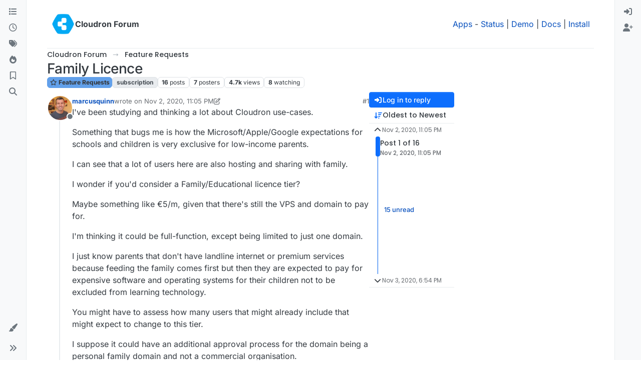

--- FILE ---
content_type: text/html; charset=utf-8
request_url: https://forum.cloudron.io/topic/3587/family-licence
body_size: 39527
content:
<!DOCTYPE html>
<html lang="en-US" data-dir="ltr" style="direction: ltr;">
<head>
<title>Family Licence | Cloudron Forum</title>
<meta name="viewport" content="width&#x3D;device-width, initial-scale&#x3D;1.0" />
	<meta name="content-type" content="text/html; charset=UTF-8" />
	<meta name="apple-mobile-web-app-capable" content="yes" />
	<meta name="mobile-web-app-capable" content="yes" />
	<meta property="og:site_name" content="Cloudron Forum" />
	<meta name="msapplication-badge" content="frequency=30; polling-uri=https://forum.cloudron.io/sitemap.xml" />
	<meta name="theme-color" content="#ffffff" />
	<meta name="msapplication-square150x150logo" content="/assets/uploads/system/site-logo.png?v=1519431332723" />
	<meta name="title" content="Family Licence" />
	<meta property="og:title" content="Family Licence" />
	<meta property="og:type" content="article" />
	<meta property="article:published_time" content="2020-11-02T23:05:45.812Z" />
	<meta property="article:modified_time" content="2020-11-03T18:54:23.457Z" />
	<meta property="article:section" content="Feature Requests" />
	<meta name="description" content="I&#x27;ve been studying and thinking a lot about Cloudron use-cases. Something that bugs me is how the Microsoft/Apple/Google expectations for schools and childre..." />
	<meta property="og:description" content="I&#x27;ve been studying and thinking a lot about Cloudron use-cases. Something that bugs me is how the Microsoft/Apple/Google expectations for schools and childre..." />
	<meta property="og:image" content="https://forum.cloudron.io/assets/uploads/assets/uploads/profile/uid-6726/6726-profileavatar-1731068732326.jpeg" />
	<meta property="og:image:url" content="https://forum.cloudron.io/assets/uploads/assets/uploads/profile/uid-6726/6726-profileavatar-1731068732326.jpeg" />
	<meta property="og:image" content="https://forum.cloudron.io/assets/uploads/system/site-logo.png?v=1519431332723" />
	<meta property="og:image:url" content="https://forum.cloudron.io/assets/uploads/system/site-logo.png?v=1519431332723" />
	<meta property="og:image:width" content="undefined" />
	<meta property="og:image:height" content="undefined" />
	<meta property="og:url" content="https://forum.cloudron.io/topic/3587/family-licence" />
	
<link rel="stylesheet" type="text/css" href="/assets/client.css?v=6959cc7b889" />
<link rel="icon" type="image/x-icon" href="/assets/uploads/system/favicon.ico?v&#x3D;6959cc7b889" />
	<link rel="manifest" href="/manifest.webmanifest" crossorigin="use-credentials" />
	<link rel="search" type="application/opensearchdescription+xml" title="Cloudron Forum" href="/osd.xml" />
	<link rel="apple-touch-icon" href="/assets/uploads/system/touchicon-orig.png" />
	<link rel="icon" sizes="36x36" href="/assets/uploads/system/touchicon-36.png" />
	<link rel="icon" sizes="48x48" href="/assets/uploads/system/touchicon-48.png" />
	<link rel="icon" sizes="72x72" href="/assets/uploads/system/touchicon-72.png" />
	<link rel="icon" sizes="96x96" href="/assets/uploads/system/touchicon-96.png" />
	<link rel="icon" sizes="144x144" href="/assets/uploads/system/touchicon-144.png" />
	<link rel="icon" sizes="192x192" href="/assets/uploads/system/touchicon-192.png" />
	<link rel="stylesheet" href="https://forum.cloudron.io/assets/plugins/nodebb-plugin-emoji/emoji/styles.css?v&#x3D;6959cc7b889" />
	<link rel="prefetch stylesheet" href="/assets/plugins/nodebb-plugin-markdown/styles/default.css" />
	<link rel="prefetch" href="/assets/language/en-US/markdown.json?v&#x3D;6959cc7b889" />
	<link rel="prefetch" href="/assets/src/modules/composer.js?v&#x3D;6959cc7b889" />
	<link rel="prefetch" href="/assets/src/modules/composer/uploads.js?v&#x3D;6959cc7b889" />
	<link rel="prefetch" href="/assets/src/modules/composer/drafts.js?v&#x3D;6959cc7b889" />
	<link rel="prefetch" href="/assets/src/modules/composer/tags.js?v&#x3D;6959cc7b889" />
	<link rel="prefetch" href="/assets/src/modules/composer/categoryList.js?v&#x3D;6959cc7b889" />
	<link rel="prefetch" href="/assets/src/modules/composer/resize.js?v&#x3D;6959cc7b889" />
	<link rel="prefetch" href="/assets/src/modules/composer/autocomplete.js?v&#x3D;6959cc7b889" />
	<link rel="prefetch" href="/assets/templates/composer.tpl?v&#x3D;6959cc7b889" />
	<link rel="prefetch" href="/assets/language/en-US/topic.json?v&#x3D;6959cc7b889" />
	<link rel="prefetch" href="/assets/language/en-US/modules.json?v&#x3D;6959cc7b889" />
	<link rel="prefetch" href="/assets/language/en-US/tags.json?v&#x3D;6959cc7b889" />
	<link rel="canonical" href="https://forum.cloudron.io/topic/3587/family-licence" />
	<link rel="alternate" type="application/rss+xml" href="/topic/3587.rss" />
	<link rel="up" href="https://forum.cloudron.io/category/97/feature-requests" />
	<link rel="author" href="https://forum.cloudron.io/user/marcusquinn" />
	
<script>
var config = JSON.parse('{"relative_path":"","upload_url":"/assets/uploads","asset_base_url":"/assets","assetBaseUrl":"/assets","siteTitle":"Cloudron Forum","browserTitle":"Cloudron Forum","description":"","keywords":"","brand:logo":"&#x2F;assets&#x2F;uploads&#x2F;system&#x2F;site-logo.png?v=1519431332723","titleLayout":"&#123;pageTitle&#125; | &#123;browserTitle&#125;","showSiteTitle":true,"maintenanceMode":false,"postQueue":1,"minimumTitleLength":3,"maximumTitleLength":255,"minimumPostLength":8,"maximumPostLength":32767,"minimumTagsPerTopic":0,"maximumTagsPerTopic":5,"minimumTagLength":2,"maximumTagLength":15,"undoTimeout":10000,"useOutgoingLinksPage":true,"outgoingLinksWhitelist":"cloudron.io,blog.cloudron.io,docs.cloudron.io,console.cloudron.io","allowGuestHandles":false,"allowTopicsThumbnail":true,"usePagination":false,"disableChat":false,"disableChatMessageEditing":false,"maximumChatMessageLength":1000,"socketioTransports":["polling","websocket"],"socketioOrigins":"https://forum.cloudron.io:*","websocketAddress":"","maxReconnectionAttempts":5,"reconnectionDelay":1500,"topicsPerPage":30,"postsPerPage":60,"maximumFileSize":4096,"theme:id":"nodebb-theme-harmony","theme:src":"","defaultLang":"en-US","userLang":"en-US","loggedIn":false,"uid":-1,"cache-buster":"v=6959cc7b889","topicPostSort":"oldest_to_newest","categoryTopicSort":"recently_replied","csrf_token":false,"searchEnabled":true,"searchDefaultInQuick":"titlesposts","bootswatchSkin":"","composer:showHelpTab":true,"enablePostHistory":true,"timeagoCutoff":30,"timeagoCodes":["af","am","ar","az-short","az","be","bg","bs","ca","cs","cy","da","de-short","de","dv","el","en-short","en","es-short","es","et","eu","fa-short","fa","fi","fr-short","fr","gl","he","hr","hu","hy","id","is","it-short","it","ja","jv","ko","ky","lt","lv","mk","nl","no","pl","pt-br-short","pt-br","pt-short","pt","ro","rs","ru","rw","si","sk","sl","sq","sr","sv","th","tr-short","tr","uk","ur","uz","vi","zh-CN","zh-TW"],"cookies":{"enabled":false,"message":"[[global:cookies.message]]","dismiss":"[[global:cookies.accept]]","link":"[[global:cookies.learn-more]]","link_url":"https:&#x2F;&#x2F;www.cookiesandyou.com"},"thumbs":{"size":512},"emailPrompt":1,"useragent":{"isSafari":false},"fontawesome":{"pro":false,"styles":["solid","brands","regular"],"version":"6.7.2"},"activitypub":{"probe":0},"acpLang":"undefined","topicSearchEnabled":false,"disableCustomUserSkins":false,"defaultBootswatchSkin":"","emojiCustomFirst":false,"markdown":{"highlight":1,"highlightLinesLanguageList":"[]","hljsLanguages":["common"],"theme":"default.css","defaultHighlightLanguage":"","externalMark":true},"composer-default":{},"question-and-answer":{"defaultCid_1":"off","defaultCid_10":"off","defaultCid_100":"off","defaultCid_101":"off","defaultCid_102":"off","defaultCid_103":"off","defaultCid_104":"off","defaultCid_105":"off","defaultCid_106":"off","defaultCid_107":"off","defaultCid_108":"off","defaultCid_109":"off","defaultCid_11":"off","defaultCid_110":"off","defaultCid_111":"off","defaultCid_112":"off","defaultCid_113":"off","defaultCid_114":"off","defaultCid_115":"off","defaultCid_12":"off","defaultCid_13":"off","defaultCid_14":"off","defaultCid_15":"off","defaultCid_16":"off","defaultCid_17":"off","defaultCid_18":"off","defaultCid_19":"off","defaultCid_2":"off","defaultCid_20":"off","defaultCid_21":"off","defaultCid_22":"off","defaultCid_24":"off","defaultCid_25":"off","defaultCid_26":"off","defaultCid_27":"off","defaultCid_28":"off","defaultCid_29":"off","defaultCid_30":"off","defaultCid_31":"off","defaultCid_32":"off","defaultCid_33":"off","defaultCid_34":"off","defaultCid_35":"off","defaultCid_36":"off","defaultCid_37":"off","defaultCid_38":"off","defaultCid_39":"off","defaultCid_4":"on","defaultCid_40":"off","defaultCid_41":"off","defaultCid_42":"off","defaultCid_43":"off","defaultCid_44":"off","defaultCid_45":"off","defaultCid_46":"off","defaultCid_47":"off","defaultCid_48":"off","defaultCid_49":"off","defaultCid_5":"off","defaultCid_50":"off","defaultCid_51":"off","defaultCid_52":"off","defaultCid_53":"off","defaultCid_54":"off","defaultCid_55":"off","defaultCid_56":"off","defaultCid_57":"off","defaultCid_58":"off","defaultCid_59":"off","defaultCid_60":"off","defaultCid_61":"off","defaultCid_62":"off","defaultCid_63":"off","defaultCid_64":"off","defaultCid_65":"off","defaultCid_66":"off","defaultCid_67":"off","defaultCid_68":"off","defaultCid_69":"off","defaultCid_70":"off","defaultCid_71":"off","defaultCid_72":"off","defaultCid_73":"off","defaultCid_74":"off","defaultCid_75":"off","defaultCid_76":"off","defaultCid_77":"off","defaultCid_78":"off","defaultCid_79":"off","defaultCid_80":"off","defaultCid_81":"off","defaultCid_82":"off","defaultCid_83":"off","defaultCid_84":"off","defaultCid_85":"off","defaultCid_86":"off","defaultCid_87":"off","defaultCid_88":"off","defaultCid_89":"off","defaultCid_9":"off","defaultCid_90":"off","defaultCid_91":"off","defaultCid_92":"off","defaultCid_93":"off","defaultCid_94":"off","defaultCid_95":"off","defaultCid_96":"off","defaultCid_97":"off","defaultCid_98":"off","defaultCid_99":"off","forceQuestions":"off","defaultCid_116":"off","defaultCid_117":"off","defaultCid_118":"off","defaultCid_119":"off","defaultCid_120":"off","defaultCid_121":"off","defaultCid_123":"off","defaultCid_124":"off","defaultCid_125":"off","defaultCid_126":"off","defaultCid_127":"off","defaultCid_128":"off","defaultCid_129":"off","defaultCid_130":"off","defaultCid_131":"off","defaultCid_132":"off","defaultCid_133":"off","defaultCid_134":"off","defaultCid_135":"off","defaultCid_136":"off","defaultCid_137":"off","defaultCid_138":"off","defaultCid_139":"off","defaultCid_140":"off","defaultCid_141":"off","defaultCid_142":"off","defaultCid_143":"off","defaultCid_144":"off","defaultCid_145":"off","defaultCid_146":"off","defaultCid_147":"off","defaultCid_148":"off","defaultCid_149":"off","defaultCid_150":"off","defaultCid_151":"off","defaultCid_152":"off","defaultCid_153":"off","defaultCid_154":"off","defaultCid_155":"off","defaultCid_156":"off","defaultCid_157":"off","defaultCid_158":"off","defaultCid_159":"off","defaultCid_160":"off","defaultCid_161":"off","defaultCid_162":"off","defaultCid_163":"off","defaultCid_164":"off","defaultCid_165":"off","defaultCid_166":"off","defaultCid_167":"off","defaultCid_168":"off","defaultCid_169":"off","defaultCid_170":"off","defaultCid_171":"off","defaultCid_172":"off","defaultCid_173":"off","defaultCid_174":"off","defaultCid_175":"off","defaultCid_176":"off","defaultCid_177":"off","defaultCid_178":"off","defaultCid_179":"off","defaultCid_180":"off","defaultCid_181":"off","defaultCid_182":"off","defaultCid_183":"off","defaultCid_184":"off","defaultCid_185":"off","defaultCid_186":"off","defaultCid_187":"off","defaultCid_188":"off","defaultCid_189":"off","defaultCid_190":"off","defaultCid_191":"off","defaultCid_192":"off","defaultCid_193":"off","defaultCid_194":"off","defaultCid_195":"off","defaultCid_196":"off","defaultCid_197":"off","defaultCid_199":"off","defaultCid_200":"off","defaultCid_201":"off","defaultCid_202":"off","defaultCid_203":"off","defaultCid_204":"off","defaultCid_205":"off","defaultCid_206":"off","onlyAdmins":"off","toggleLock":"off","defaultCid_207":"off","defaultCid_208":"off","defaultCid_209":"off"},"2factor":{"hasKey":false},"theme":{"enableQuickReply":true,"enableBreadcrumbs":true,"centerHeaderElements":false,"mobileTopicTeasers":false,"stickyToolbar":true,"topicSidebarTools":true,"topMobilebar":false,"autohideBottombar":true,"openSidebars":false,"chatModals":false},"openDraftsOnPageLoad":false}');
var app = {
user: JSON.parse('{"uid":-1,"username":"Guest","displayname":"Guest","userslug":"","fullname":"Guest","email":"","icon:text":"?","icon:bgColor":"#aaa","groupTitle":"","groupTitleArray":[],"status":"offline","reputation":0,"email:confirmed":false,"unreadData":{"":{},"new":{},"watched":{},"unreplied":{}},"isAdmin":false,"isGlobalMod":false,"isMod":false,"privileges":{"chat":false,"chat:privileged":false,"upload:post:image":false,"upload:post:file":false,"signature":false,"invite":false,"group:create":false,"search:content":false,"search:users":false,"search:tags":false,"view:users":true,"view:tags":true,"view:groups":true,"local:login":false,"ban":false,"mute":false,"view:users:info":false},"blocks":[],"timeagoCode":"en","offline":true,"lastRoomId":null,"isEmailConfirmSent":false}')
};
document.documentElement.style.setProperty('--panel-offset', `0px`);
</script>

<div class="container custom-header">
    <h4>
        Cloudron makes it easy to run web apps like WordPress, Nextcloud, GitLab on your server.
        <a href="https://cloudron.io">Find out more</a> or <a href="https://cloudron.io/get.html">install now</a>.
    </h4>
    <br/> <!-- this one is for mobile -->
</div>
<!--<div class="container announcement">-->
<!--    <h4>-->
<!--        Area for announcements -->
<!--    </h4>-->
<!--</div>-->

<!-- Matomo -->
<script type="text/javascript">
  var _paq = window._paq || [];
  /* tracker methods like "setCustomDimension" should be called before "trackPageView" */
  _paq.push(['trackPageView']);
  _paq.push(['enableLinkTracking']);
  (function() {
    var u="https://analytics.cloudron.io/";
    _paq.push(['setTrackerUrl', u+'matomo.php']);
    _paq.push(['setSiteId', '10']);
    var d=document, g=d.createElement('script'), s=d.getElementsByTagName('script')[0];
    g.type='text/javascript'; g.async=true; g.defer=true; g.src=u+'matomo.js'; s.parentNode.insertBefore(g,s);
  })();
</script>
<!-- End Matomo Code -->




<style>/*
.topic-info .badge,
span[component="topic/labels"] .badge {
  color: gray !important;
  border-color: darkgray !important;
  background-color: white !important;
  box-shadow: 0px 0px 1px gray;
}

span.icon {
    background-color: transparent !important;
}
*/
.custom-header {
  display: none;
  padding-bottom: 20px;
}

/*
.announcement {
  width: 100%;
  padding: 10px;
  color: #31708f;
  background: #d9edf7;
  box-sizing: border-box;
  text-align: center;
  font-size: 12px;
  position: fixed;
  left: 50%;
  transform: translateX(-50%);
  z-index: 100;
}

#panel {
    margin-top: 70px !important;
}
*/</style>

</head>
<body class="page-topic page-topic-3587 page-topic-family-licence template-topic page-topic-category-97 page-topic-category-feature-requests parent-category-97 page-status-200 theme-harmony user-guest skin-noskin">
<a class="visually-hidden-focusable position-absolute top-0 start-0 p-3 m-3 bg-body" style="z-index: 1021;" href="#content">Skip to content</a>

<div class="layout-container d-flex justify-content-between pb-4 pb-md-0">
<nav component="sidebar/left" class=" text-dark bg-light sidebar sidebar-left start-0 border-end vh-100 d-none d-lg-flex flex-column justify-content-between sticky-top">
<ul id="main-nav" class="list-unstyled d-flex flex-column w-100 gap-2 mt-2 overflow-y-auto">


<li class="nav-item mx-2 " title="Categories">
<a class="nav-link navigation-link d-flex gap-2 justify-content-between align-items-center "  href="&#x2F;categories"  aria-label="Categories">
<span class="d-flex gap-2 align-items-center text-nowrap truncate-open">
<span class="position-relative">

<i class="fa fa-fw fa-list" data-content=""></i>
<span component="navigation/count" class="visible-closed position-absolute top-0 start-100 translate-middle badge rounded-1 bg-primary hidden"></span>

</span>
<span class="nav-text small visible-open fw-semibold text-truncate">Categories</span>
</span>
<span component="navigation/count" class="visible-open badge rounded-1 bg-primary hidden"></span>
</a>

</li>



<li class="nav-item mx-2 " title="Recent">
<a class="nav-link navigation-link d-flex gap-2 justify-content-between align-items-center "  href="&#x2F;recent"  aria-label="Recent">
<span class="d-flex gap-2 align-items-center text-nowrap truncate-open">
<span class="position-relative">

<i class="fa fa-fw fa-clock-o" data-content=""></i>
<span component="navigation/count" class="visible-closed position-absolute top-0 start-100 translate-middle badge rounded-1 bg-primary hidden"></span>

</span>
<span class="nav-text small visible-open fw-semibold text-truncate">Recent</span>
</span>
<span component="navigation/count" class="visible-open badge rounded-1 bg-primary hidden"></span>
</a>

</li>



<li class="nav-item mx-2 " title="Tags">
<a class="nav-link navigation-link d-flex gap-2 justify-content-between align-items-center "  href="&#x2F;tags"  aria-label="Tags">
<span class="d-flex gap-2 align-items-center text-nowrap truncate-open">
<span class="position-relative">

<i class="fa fa-fw fa-tags" data-content=""></i>
<span component="navigation/count" class="visible-closed position-absolute top-0 start-100 translate-middle badge rounded-1 bg-primary hidden"></span>

</span>
<span class="nav-text small visible-open fw-semibold text-truncate">Tags</span>
</span>
<span component="navigation/count" class="visible-open badge rounded-1 bg-primary hidden"></span>
</a>

</li>



<li class="nav-item mx-2 " title="Popular">
<a class="nav-link navigation-link d-flex gap-2 justify-content-between align-items-center "  href="&#x2F;popular"  aria-label="Popular">
<span class="d-flex gap-2 align-items-center text-nowrap truncate-open">
<span class="position-relative">

<i class="fa fa-fw fa-fire" data-content=""></i>
<span component="navigation/count" class="visible-closed position-absolute top-0 start-100 translate-middle badge rounded-1 bg-primary hidden"></span>

</span>
<span class="nav-text small visible-open fw-semibold text-truncate">Popular</span>
</span>
<span component="navigation/count" class="visible-open badge rounded-1 bg-primary hidden"></span>
</a>

</li>



<li class="nav-item mx-2 " title="">
<a class="nav-link navigation-link d-flex gap-2 justify-content-between align-items-center "  href="&#x2F;me&#x2F;bookmarks"  aria-label="Bookmarks">
<span class="d-flex gap-2 align-items-center text-nowrap truncate-open">
<span class="position-relative">

<i class="fa fa-fw fa-bookmark-o" data-content=""></i>
<span component="navigation/count" class="visible-closed position-absolute top-0 start-100 translate-middle badge rounded-1 bg-primary hidden"></span>

</span>
<span class="nav-text small visible-open fw-semibold text-truncate">Bookmarks</span>
</span>
<span component="navigation/count" class="visible-open badge rounded-1 bg-primary hidden"></span>
</a>

</li>



<li class="nav-item mx-2 " title="Search">
<a class="nav-link navigation-link d-flex gap-2 justify-content-between align-items-center "  href="&#x2F;search"  aria-label="Search">
<span class="d-flex gap-2 align-items-center text-nowrap truncate-open">
<span class="position-relative">

<i class="fa fa-fw fa-search" data-content=""></i>
<span component="navigation/count" class="visible-closed position-absolute top-0 start-100 translate-middle badge rounded-1 bg-primary hidden"></span>

</span>
<span class="nav-text small visible-open fw-semibold text-truncate">Search</span>
</span>
<span component="navigation/count" class="visible-open badge rounded-1 bg-primary hidden"></span>
</a>

</li>


</ul>
<div class="sidebar-toggle-container align-self-start">

<div class="dropend m-2" component="skinSwitcher" title="Skins">
<a data-bs-toggle="dropdown" href="#" role="button" class="nav-link position-relative" aria-haspopup="true" aria-expanded="false" aria-label="Skins">
<span class="justify-content-between w-100">
<span class="d-flex gap-2 align-items-center text-nowrap truncate-open">
<span>
<i component="skinSwitcher/icon" class="fa fa-fw fa-paintbrush"></i>
</span>
<span class="nav-text small visible-open fw-semibold">Skins</span>
</span>
</span>
</a>
<ul class="dropdown-menu p-1 text-sm overflow-auto p-1" role="menu">
<div class="d-flex">
<div>
<li class="dropdown-header">Light</li>
<div class="d-grid" style="grid-template-columns: 1fr 1fr;">

<li>
<a href="#" class="dropdown-item rounded-1" data-value="brite" role="menuitem">Brite <i class="fa fa-fw fa-check  invisible "></i></a>
</li>

<li>
<a href="#" class="dropdown-item rounded-1" data-value="cerulean" role="menuitem">Cerulean <i class="fa fa-fw fa-check  invisible "></i></a>
</li>

<li>
<a href="#" class="dropdown-item rounded-1" data-value="cosmo" role="menuitem">Cosmo <i class="fa fa-fw fa-check  invisible "></i></a>
</li>

<li>
<a href="#" class="dropdown-item rounded-1" data-value="flatly" role="menuitem">Flatly <i class="fa fa-fw fa-check  invisible "></i></a>
</li>

<li>
<a href="#" class="dropdown-item rounded-1" data-value="journal" role="menuitem">Journal <i class="fa fa-fw fa-check  invisible "></i></a>
</li>

<li>
<a href="#" class="dropdown-item rounded-1" data-value="litera" role="menuitem">Litera <i class="fa fa-fw fa-check  invisible "></i></a>
</li>

<li>
<a href="#" class="dropdown-item rounded-1" data-value="lumen" role="menuitem">Lumen <i class="fa fa-fw fa-check  invisible "></i></a>
</li>

<li>
<a href="#" class="dropdown-item rounded-1" data-value="lux" role="menuitem">Lux <i class="fa fa-fw fa-check  invisible "></i></a>
</li>

<li>
<a href="#" class="dropdown-item rounded-1" data-value="materia" role="menuitem">Materia <i class="fa fa-fw fa-check  invisible "></i></a>
</li>

<li>
<a href="#" class="dropdown-item rounded-1" data-value="minty" role="menuitem">Minty <i class="fa fa-fw fa-check  invisible "></i></a>
</li>

<li>
<a href="#" class="dropdown-item rounded-1" data-value="morph" role="menuitem">Morph <i class="fa fa-fw fa-check  invisible "></i></a>
</li>

<li>
<a href="#" class="dropdown-item rounded-1" data-value="pulse" role="menuitem">Pulse <i class="fa fa-fw fa-check  invisible "></i></a>
</li>

<li>
<a href="#" class="dropdown-item rounded-1" data-value="sandstone" role="menuitem">Sandstone <i class="fa fa-fw fa-check  invisible "></i></a>
</li>

<li>
<a href="#" class="dropdown-item rounded-1" data-value="simplex" role="menuitem">Simplex <i class="fa fa-fw fa-check  invisible "></i></a>
</li>

<li>
<a href="#" class="dropdown-item rounded-1" data-value="sketchy" role="menuitem">Sketchy <i class="fa fa-fw fa-check  invisible "></i></a>
</li>

<li>
<a href="#" class="dropdown-item rounded-1" data-value="spacelab" role="menuitem">Spacelab <i class="fa fa-fw fa-check  invisible "></i></a>
</li>

<li>
<a href="#" class="dropdown-item rounded-1" data-value="united" role="menuitem">United <i class="fa fa-fw fa-check  invisible "></i></a>
</li>

<li>
<a href="#" class="dropdown-item rounded-1" data-value="yeti" role="menuitem">Yeti <i class="fa fa-fw fa-check  invisible "></i></a>
</li>

<li>
<a href="#" class="dropdown-item rounded-1" data-value="zephyr" role="menuitem">Zephyr <i class="fa fa-fw fa-check  invisible "></i></a>
</li>

</div>
</div>
<div>
<li class="dropdown-header">Dark</li>

<li>
<a href="#" class="dropdown-item rounded-1" data-value="cyborg" role="menuitem">Cyborg <i class="fa fa-fw fa-check  invisible "></i></a>
</li>

<li>
<a href="#" class="dropdown-item rounded-1" data-value="darkly" role="menuitem">Darkly <i class="fa fa-fw fa-check  invisible "></i></a>
</li>

<li>
<a href="#" class="dropdown-item rounded-1" data-value="quartz" role="menuitem">Quartz <i class="fa fa-fw fa-check  invisible "></i></a>
</li>

<li>
<a href="#" class="dropdown-item rounded-1" data-value="slate" role="menuitem">Slate <i class="fa fa-fw fa-check  invisible "></i></a>
</li>

<li>
<a href="#" class="dropdown-item rounded-1" data-value="solar" role="menuitem">Solar <i class="fa fa-fw fa-check  invisible "></i></a>
</li>

<li>
<a href="#" class="dropdown-item rounded-1" data-value="superhero" role="menuitem">Superhero <i class="fa fa-fw fa-check  invisible "></i></a>
</li>

<li>
<a href="#" class="dropdown-item rounded-1" data-value="vapor" role="menuitem">Vapor <i class="fa fa-fw fa-check  invisible "></i></a>
</li>

</div>
</div>
<hr class="my-1"/>
<div class="d-grid" style="grid-template-columns: 1fr 1fr;">

<li>
<a href="#" class="dropdown-item rounded-1" data-value="" role="menuitem">Default (No Skin) <i class="fa fa-fw fa-check "></i></a>
</li>

<li>
<a href="#" class="dropdown-item rounded-1" data-value="noskin" role="menuitem">No Skin <i class="fa fa-fw fa-check  invisible "></i></a>
</li>


</div>
</ul>
</div>

<div class="sidebar-toggle m-2 d-none d-lg-block">
<a href="#" role="button" component="sidebar/toggle" class="nav-link d-flex gap-2 align-items-center p-2 pointer w-100 text-nowrap" title="Expand" aria-label="Sidebar Toggle">
<i class="fa fa-fw fa-angles-right"></i>
<i class="fa fa-fw fa-angles-left"></i>
<span class="nav-text visible-open fw-semibold small lh-1">Collapse</span>
</a>
</div>
</div>
</nav>
<main id="panel" class="d-flex flex-column gap-3 flex-grow-1 mt-3" style="min-width: 0;">

<div class="container-lg px-md-4 brand-container">
<div class="col-12 d-flex border-bottom pb-3 ">

<div component="brand/wrapper" class="d-flex align-items-center gap-3 p-2 rounded-1 align-content-stretch ">

<a component="brand/anchor" href="/" title="Brand Logo">
<img component="brand/logo" alt="Brand Logo" class="" src="/assets/uploads/system/site-logo.png?v=1519431332723?v=6959cc7b889" />
</a>


<a component="siteTitle" class="text-truncate align-self-stretch align-items-center d-flex" href="/">
<h1 class="fs-6 fw-bold text-body mb-0">Cloudron Forum</h1>
</a>

</div>


<div data-widget-area="brand-header" class="flex-fill gap-3 p-2 align-self-center">

<div style="text-align: right;"><a href="https://www.cloudron.io/store/index.html" target="_blank">Apps</a> - <a href="https://www.cloudron.io/appstatus.html" target="_blank">Status</a> | <a href="https://my.demo.cloudron.io" target="_blank">Demo</a> | <a href="https://docs.cloudron.io/" target="_blank">Docs</a> | <a href="https://www.cloudron.io/get.html" target="_blank">Install</a> </div>

</div>

</div>
</div>

<div class="container-lg px-md-4 d-flex flex-column gap-3 h-100 mb-5 mb-lg-0" id="content">
<noscript>
<div class="alert alert-danger">
<p>
Your browser does not seem to support JavaScript. As a result, your viewing experience will be diminished, and you have been placed in <strong>read-only mode</strong>.
</p>
<p>
Please download a browser that supports JavaScript, or enable it if it's disabled (i.e. NoScript).
</p>
</div>
</noscript>
<script type="application/ld+json">{
"@context": "https://schema.org",
"@type": "BreadcrumbList",
"itemListElement": [{
"@type": "ListItem",
"position": 1,
"name": "Cloudron Forum",
"item": "https://forum.cloudron.io"
}
,{
"@type": "ListItem",
"position": 2,
"name": "Feature Requests"
,"item": "https://forum.cloudron.io/category/97/feature-requests"
},{
"@type": "ListItem",
"position": 3,
"name": "Family Licence"

}
]}</script>


<ol class="breadcrumb mb-0 " itemscope="itemscope" itemprop="breadcrumb" itemtype="http://schema.org/BreadcrumbList">

<li itemscope="itemscope" itemprop="itemListElement" itemtype="http://schema.org/ListItem" class="breadcrumb-item ">
<meta itemprop="position" content="1" />
<a href="https://forum.cloudron.io" itemprop="item">
<span class="fw-semibold" itemprop="name">Cloudron Forum</span>
</a>
</li>

<li itemscope="itemscope" itemprop="itemListElement" itemtype="http://schema.org/ListItem" class="breadcrumb-item ">
<meta itemprop="position" content="2" />
<a href="https://forum.cloudron.io/category/97/feature-requests" itemprop="item">
<span class="fw-semibold" itemprop="name">Feature Requests</span>
</a>
</li>

<li component="breadcrumb/current" itemscope="itemscope" itemprop="itemListElement" itemtype="http://schema.org/ListItem" class="breadcrumb-item active">
<meta itemprop="position" content="3" />

<span class="fw-semibold" itemprop="name">Family Licence</span>

</li>

</ol>



<div data-widget-area="header">

<script async src="https://media.ethicalads.io/media/client/ethicalads.min.js"></script>

<!-- Show a text ad -->
<div data-ea-publisher="cloudronio" data-ea-type="text"></div>

</div>

<div class="flex-fill" itemid="/topic/3587/family-licence" itemscope itemtype="https://schema.org/DiscussionForumPosting">
<meta itemprop="headline" content="Family Licence">
<meta itemprop="text" content="Family Licence">
<meta itemprop="url" content="/topic/3587/family-licence">
<meta itemprop="datePublished" content="2020-11-02T23:05:45.812Z">
<meta itemprop="dateModified" content="2020-11-03T18:54:23.457Z">
<div itemprop="author" itemscope itemtype="https://schema.org/Person">
<meta itemprop="name" content="marcusquinn">
<meta itemprop="url" content="/user/marcusquinn">
</div>
<div itemprop="interactionStatistic" itemscope itemtype="https://schema.org/InteractionCounter">
<meta itemprop="interactionType" content="https://schema.org/CommentAction">
<meta itemprop="userInteractionCount" content="15">
</div>
<div itemprop="interactionStatistic" itemscope itemtype="https://schema.org/InteractionCounter">
<meta itemprop="interactionType" content="https://schema.org/LikeAction">
<meta itemprop="userInteractionCount" content="6">
</div>
<div class="d-flex flex-column gap-3">
<div class="d-flex gap-2 flex-wrap flex-column flex-md-row justify-content-between">
<div class="d-flex flex-column gap-3">
<h1 component="post/header" class="tracking-tight fw-semibold fs-3 mb-0 text-break ">
<span class="topic-title" component="topic/title">Family Licence</span>
</h1>
<div class="topic-info d-flex gap-2 align-items-center flex-wrap ">
<span component="topic/labels" class="d-flex gap-2 hidden">
<span component="topic/scheduled" class="badge badge border border-gray-300 text-body hidden">
<i class="fa fa-clock-o"></i> Scheduled
</span>
<span component="topic/pinned" class="badge badge border border-gray-300 text-body hidden">
<i class="fa fa-thumb-tack"></i> Pinned
</span>
<span component="topic/locked" class="badge badge border border-gray-300 text-body hidden">
<i class="fa fa-lock"></i> Locked
</span>
<a component="topic/moved" href="/category/" class="badge badge border border-gray-300 text-body text-decoration-none hidden">
<i class="fa fa-arrow-circle-right"></i> Moved
</a>

</span>
<a component="topic/category" href="/category/97/feature-requests" class="badge px-1 text-truncate text-decoration-none border" style="color: #333333;background-color: #62a0ea;border-color: #62a0ea!important; max-width: 70vw;">
			<i class="fa fa-fw fa-star-o"></i>
			Feature Requests
		</a>
<div data-tid="3587" component="topic/tags" class="lh-1 tags tag-list d-flex flex-wrap hidden-xs hidden-empty gap-2"><a href="/tags/subscription"><span class="badge border border-gray-300 text-xs tag tag-class-subscription" data-tag="subscription">subscription</span></a></div>
<div class="d-flex gap-2" component="topic/stats">
<span class="badge text-body border border-gray-300 stats text-xs">
<i class="fa-regular fa-fw fa-message visible-xs-inline" title="Posts"></i>
<span component="topic/post-count" title="16" class="fw-bold">16</span>
<span class="hidden-xs text-lowercase fw-normal">Posts</span>
</span>
<span class="badge text-body border border-gray-300 stats text-xs">
<i class="fa fa-fw fa-user visible-xs-inline" title="Posters"></i>
<span title="7" class="fw-bold">7</span>
<span class="hidden-xs text-lowercase fw-normal">Posters</span>
</span>
<span class="badge text-body border border-gray-300 stats text-xs">
<i class="fa fa-fw fa-eye visible-xs-inline" title="Views"></i>
<span class="fw-bold" title="4747">4.7k</span>
<span class="hidden-xs text-lowercase fw-normal">Views</span>
</span>

<span class="badge text-body border border-gray-300 stats text-xs">
<i class="fa fa-fw fa-bell-o visible-xs-inline" title="Watching"></i>
<span class="fw-bold" title="4747">8</span>
<span class="hidden-xs text-lowercase fw-normal">Watching</span>
</span>
</div>
</div>
</div>
<div class="d-flex flex-wrap gap-2 align-items-start mt-2 hidden-empty " component="topic/thumb/list"></div>
</div>
<div class="row mb-4 mb-lg-0">
<div class="topic col-lg-9 col-sm-12">
<div class="sticky-tools d-block d-lg-none" style="top: 0;">
<nav class="d-flex flex-nowrap my-2 p-0 border-0 rounded topic-main-buttons">
<div class="d-flex flex-row p-2 text-bg-light border rounded w-100 align-items-center">
<div class="d-flex me-auto mb-0 gap-2 align-items-center flex-wrap">


<div class="btn-group bottom-sheet" component="thread/sort">
<button class="btn btn-ghost btn-sm ff-secondary d-flex gap-2 align-items-center dropdown-toggle text-truncate" data-bs-toggle="dropdown" aria-haspopup="true" aria-expanded="false" aria-label="Post sort option, Oldest to Newest">
<i class="fa fa-fw fa-arrow-down-wide-short text-primary"></i>
<span class="d-none d-md-inline fw-semibold text-truncate text-nowrap">Oldest to Newest</span>
</button>
<ul class="dropdown-menu p-1 text-sm" role="menu">
<li>
<a class="dropdown-item rounded-1 d-flex align-items-center gap-2" href="#" class="oldest_to_newest" data-sort="oldest_to_newest" role="menuitem">
<span class="flex-grow-1">Oldest to Newest</span>
<i class="flex-shrink-0 fa fa-fw text-secondary"></i>
</a>
</li>
<li>
<a class="dropdown-item rounded-1 d-flex align-items-center gap-2" href="#" class="newest_to_oldest" data-sort="newest_to_oldest" role="menuitem">
<span class="flex-grow-1">Newest to Oldest</span>
<i class="flex-shrink-0 fa fa-fw text-secondary"></i>
</a>
</li>
<li>
<a class="dropdown-item rounded-1 d-flex align-items-center gap-2" href="#" class="most_votes" data-sort="most_votes" role="menuitem">
<span class="flex-grow-1">Most Votes</span>
<i class="flex-shrink-0 fa fa-fw text-secondary"></i>
</a>
</li>
</ul>
</div>



<a class="btn btn-ghost btn-sm d-none d-lg-flex align-items-center align-self-stretch" target="_blank" href="/topic/3587.rss" title="RSS Feed"><i class="fa fa-rss text-primary"></i></a>

</div>
<div component="topic/reply/container" class="btn-group hidden">
<a href="/compose?tid=3587" class="d-flex  gap-2 align-items-center btn btn-sm btn-primary fw-semibold" component="topic/reply" data-ajaxify="false" role="button"><i class="fa fa-fw fa-reply "></i><span class="d-none d-md-block text-truncate text-nowrap">Reply</span></a>
<button type="button" class="btn btn-sm btn-primary dropdown-toggle flex-0" data-bs-toggle="dropdown" aria-haspopup="true" aria-expanded="false" aria-label="Reply options">
<span class="caret"></span>
</button>
<ul class="dropdown-menu dropdown-menu-end p-1 text-sm" role="menu">
<li><a class="dropdown-item rounded-1" href="#" component="topic/reply-as-topic" role="menuitem">Reply as topic</a></li>
</ul>
</div>


<a component="topic/reply/guest" href="/login" class="d-flex gap-2 align-items-center fw-semibold btn btn-sm btn-primary"><i class="fa fa-fw fa-sign-in "></i><span>Log in to reply</span></a>


</div>
</nav>
</div>



<div component="topic/deleted/message" class="alert alert-warning d-flex justify-content-between flex-wrap hidden">
<span>This topic has been deleted. Only users with topic management privileges can see it.</span>
<span>

</span>
</div>

<div class="d-flex gap-0 gap-lg-5">
<div class="posts-container" style="min-width: 0;">
<ul component="topic" class="posts timeline list-unstyled p-0 py-3" style="min-width: 0;" data-tid="3587" data-cid="97">

<li component="post" class="   topic-owner-post" data-index="0" data-pid="17880" data-uid="6726" data-timestamp="1604358345812" data-username="marcusquinn" data-userslug="marcusquinn" itemprop="comment" itemtype="http://schema.org/Comment" itemscope>
<a component="post/anchor" data-index="0" id="1"></a>
<meta itemprop="datePublished" content="2020-11-02T23:05:45.812Z">

<meta itemprop="dateModified" content="2020-11-02T23:10:08.762Z">



<div class="d-flex align-items-start gap-3 post-container-parent">
<div class="bg-body d-none d-sm-block rounded-circle" style="outline: 2px solid var(--bs-body-bg);">
<a class="d-inline-block position-relative text-decoration-none" href="/user/marcusquinn" aria-label="Profile page for user marcusquinn">
<img title="marcusquinn" data-uid="6726" class="avatar  avatar-rounded" alt="marcusquinn" loading="lazy" component="user/picture" src="/assets/uploads/profile/uid-6726/6726-profileavatar-1731068732326.jpeg" style="--avatar-size: 48px;" onError="this.remove()" itemprop="image" /><span title="marcusquinn" data-uid="6726" class="avatar  avatar-rounded" component="user/picture" style="--avatar-size: 48px; background-color: #9c27b0">M</span>

<span component="user/status" class="position-absolute top-100 start-100 border border-white border-2 rounded-circle status offline"><span class="visually-hidden">Offline</span></span>

</a>
</div>
<div class="post-container d-flex gap-2 flex-grow-1 flex-column w-100" style="min-width:0;">
<div class="d-flex align-items-start justify-content-between gap-1 flex-nowrap w-100 post-header" itemprop="author" itemscope itemtype="https://schema.org/Person">
<div class="d-flex gap-1 flex-wrap align-items-center text-truncate">
<meta itemprop="name" content="marcusquinn">
<meta itemprop="url" content="/user/marcusquinn">
<div class="d-flex flex-nowrap gap-1 align-items-center text-truncate">
<div class="bg-body d-sm-none">
<a class="d-inline-block position-relative text-decoration-none" href="/user/marcusquinn">
<img title="marcusquinn" data-uid="6726" class="avatar  avatar-rounded" alt="marcusquinn" loading="lazy" component="user/picture" src="/assets/uploads/profile/uid-6726/6726-profileavatar-1731068732326.jpeg" style="--avatar-size: 20px;" onError="this.remove()" itemprop="image" /><span title="marcusquinn" data-uid="6726" class="avatar  avatar-rounded" component="user/picture" style="--avatar-size: 20px; background-color: #9c27b0">M</span>

<span component="user/status" class="position-absolute top-100 start-100 border border-white border-2 rounded-circle status offline"><span class="visually-hidden">Offline</span></span>

</a>
</div>
<a class="fw-bold text-nowrap text-truncate" href="/user/marcusquinn" data-username="marcusquinn" data-uid="6726">marcusquinn</a>
</div>


<div class="d-flex gap-1 align-items-center">
<span class="text-muted">wrote on <a href="/post/17880" class="timeago text-muted" title="2020-11-02T23:05:45.812Z"></a></span>
<i component="post/edit-indicator" class="fa fa-edit text-muted edit-icon " title="Edited 11/2/20, 11:10 PM"></i>
<span data-editor="girish" component="post/editor" class="visually-hidden">last edited by girish <span class="timeago" title="11/2/20&#44; 11:10 PM"></span></span>
</div>

</div>
<div class="d-flex align-items-center gap-1 justify-content-end">
<span class="bookmarked opacity-0 text-primary"><i class="fa fa-bookmark-o"></i></span>
<a href="/post/17880" class="post-index text-muted d-none d-md-inline">#1</a>
</div>
</div>
<div class="content text-break" component="post/content" itemprop="text">
<p dir="auto">I've been studying and thinking a lot about Cloudron use-cases.</p>
<p dir="auto">Something that bugs me is how the Microsoft/Apple/Google expectations for schools and children is very exclusive for low-income parents.</p>
<p dir="auto">I can see that a lot of users here are also hosting and sharing with family.</p>
<p dir="auto">I wonder if you'd consider a Family/Educational licence tier?</p>
<p dir="auto">Maybe something like €5/m, given that there's still the VPS and domain to pay for.</p>
<p dir="auto">I'm thinking it could be full-function, except being limited to just one domain.</p>
<p dir="auto">I just know parents that don't have landline internet or premium services because feeding the family comes first but then they are expected to pay for expensive software and operating systems for their children not to be excluded from learning technology.</p>
<p dir="auto">You might have to assess how many users that might already include that might expect to change to this tier.</p>
<p dir="auto">I suppose it could have an additional approval process for the domain being a personal family domain and not a commercial organisation.</p>
<p dir="auto">It's your business, so your prerogative, I just wanted to note the thought, not as a campaign against your model but just as a consideration alongside all the many other things you consider.</p>

</div>
<div component="post/footer" class="post-footer border-bottom pb-2">

<div component="post/signature" data-uid="6726" class="text-xs text-muted mt-2"><p dir="auto">Web Design &amp; Development: https://www.evergreen.je<br />
Technology &amp; Apps: https://www.marcusquinn.com</p>
</div>

<div class="d-flex flex-wrap-reverse gap-2 justify-content-end">

<a component="post/reply-count" data-target-component="post/replies/container" href="#" class="d-flex gap-2 align-items-center btn btn-ghost ff-secondary border rounded-1 p-1 text-muted text-decoration-none text-xs hidden">
<span component="post/reply-count/avatars" class="d-flex gap-1 ">


</span>
<span class="ms-2 replies-count fw-semibold text-nowrap" component="post/reply-count/text" data-replies="0">1 Reply</span>
<span class="ms-2 replies-last hidden-xs fw-semibold">Last reply <span class="timeago" title=""></span></span>
<i class="fa fa-fw fa-chevron-down" component="post/replies/open"></i>
</a>

<div component="post/actions" class="d-flex flex-grow-1 align-items-center justify-content-end gap-1 post-tools">
<!-- This partial intentionally left blank; overwritten by nodebb-plugin-reactions -->
<a component="post/reply" href="#" class="btn btn-ghost btn-sm hidden" title="Reply"><i class="fa fa-fw fa-reply text-primary"></i></a>
<a component="post/quote" href="#" class="btn btn-ghost btn-sm hidden" title="Quote"><i class="fa fa-fw fa-quote-right text-primary"></i></a>


<div class="d-flex votes align-items-center">
<a component="post/upvote" href="#" class="btn btn-ghost btn-sm" title="Upvote post">
<i class="fa fa-fw fa-chevron-up text-primary"></i>
</a>
<meta itemprop="upvoteCount" content="6">
<meta itemprop="downvoteCount" content="0">
<a href="#" class="px-2 mx-1 btn btn-ghost btn-sm" component="post/vote-count" data-votes="6" title="Voters">6</a>

</div>

<span component="post/tools" class="dropdown bottom-sheet hidden">
<a class="btn btn-ghost btn-sm ff-secondary dropdown-toggle" href="#" data-bs-toggle="dropdown" aria-haspopup="true" aria-expanded="false" aria-label="Post tools"><i class="fa fa-fw fa-ellipsis-v text-primary"></i></a>
<ul class="dropdown-menu dropdown-menu-end p-1 text-sm" role="menu"></ul>
</span>
</div>
</div>
<div component="post/replies/container" class="my-2 col-11 border rounded-1 p-3 hidden-empty"></div>
</div>
</div>
</div>

</li>




<li component="post" class="pt-4   " data-index="1" data-pid="17904" data-uid="4700" data-timestamp="1604384549561" data-username="A Former User" data-userslug="" itemprop="comment" itemtype="http://schema.org/Comment" itemscope>
<a component="post/anchor" data-index="1" id="2"></a>
<meta itemprop="datePublished" content="2020-11-03T06:22:29.561Z">



<div class="d-flex align-items-start gap-3 post-container-parent">
<div class="bg-body d-none d-sm-block rounded-circle" style="outline: 2px solid var(--bs-body-bg);">
<a class="d-inline-block position-relative text-decoration-none" href="#" aria-label="Profile page for user A Former User">
<span title="A Former User" data-uid="0" class="avatar  avatar-rounded" component="user/picture" style="--avatar-size: 48px; background-color: #aaa">?</span>

<span component="user/status" class="position-absolute top-100 start-100 border border-white border-2 rounded-circle status offline"><span class="visually-hidden">Offline</span></span>

</a>
</div>
<div class="post-container d-flex gap-2 flex-grow-1 flex-column w-100" style="min-width:0;">
<div class="d-flex align-items-start justify-content-between gap-1 flex-nowrap w-100 post-header" itemprop="author" itemscope itemtype="https://schema.org/Person">
<div class="d-flex gap-1 flex-wrap align-items-center text-truncate">
<meta itemprop="name" content="A Former User">

<div class="d-flex flex-nowrap gap-1 align-items-center text-truncate">
<div class="bg-body d-sm-none">
<a class="d-inline-block position-relative text-decoration-none" href="#">
<span title="A Former User" data-uid="0" class="avatar  avatar-rounded" component="user/picture" style="--avatar-size: 20px; background-color: #aaa">?</span>

<span component="user/status" class="position-absolute top-100 start-100 border border-white border-2 rounded-circle status offline"><span class="visually-hidden">Offline</span></span>

</a>
</div>
<a class="fw-bold text-nowrap text-truncate" href="#" data-username="A Former User" data-uid="0">A Former User</a>
</div>


<div class="d-flex gap-1 align-items-center">
<span class="text-muted">wrote on <a href="/post/17904" class="timeago text-muted" title="2020-11-03T06:22:29.561Z"></a></span>
<i component="post/edit-indicator" class="fa fa-edit text-muted edit-icon hidden" title="Edited Invalid Date"></i>
<span data-editor="" component="post/editor" class="visually-hidden">last edited by  <span class="timeago" title="Invalid Date"></span></span>
</div>

</div>
<div class="d-flex align-items-center gap-1 justify-content-end">
<span class="bookmarked opacity-0 text-primary"><i class="fa fa-bookmark-o"></i></span>
<a href="/post/17904" class="post-index text-muted d-none d-md-inline">#2</a>
</div>
</div>
<div class="content text-break" component="post/content" itemprop="text">
<p dir="auto"><a class="plugin-mentions-user plugin-mentions-a" href="/user/marcusquinn" aria-label="Profile: marcusquinn">@<bdi>marcusquinn</bdi></a> said in <a href="/post/17880">Family Licence</a>:</p>
<blockquote>
<p dir="auto">limit</p>
</blockquote>
<p dir="auto">Would appreciate it, maybe it could be limited in the apps also. Just Mail and a blogging option / static file server.<br />
Would be privacy focussed alternative and a possibly a game changer!</p>

</div>
<div component="post/footer" class="post-footer border-bottom pb-2">

<div class="d-flex flex-wrap-reverse gap-2 justify-content-between">

<a component="post/reply-count" data-target-component="post/replies/container" href="#" class="d-flex gap-2 align-items-center btn btn-ghost ff-secondary border rounded-1 p-1 text-muted text-decoration-none text-xs ">
<span component="post/reply-count/avatars" class="d-flex gap-1 ">

<span><img title="scooke" data-uid="222" class="avatar avatar-tooltip avatar-rounded" alt="scooke" loading="lazy" component="avatar/picture" src="/assets/uploads/profile/uid-222/222-profileavatar-1767177846909.jpeg" style="--avatar-size: 20px;" onError="this.remove()" itemprop="image" /><span title="scooke" data-uid="222" class="avatar avatar-tooltip avatar-rounded" component="avatar/icon" style="--avatar-size: 20px; background-color: #f44336">S</span></span>

<span><img title="ruihildt" data-uid="7" class="avatar avatar-tooltip avatar-rounded" alt="ruihildt" loading="lazy" component="avatar/picture" src="/assets/uploads/profile/uid-7/7-profileavatar.png" style="--avatar-size: 20px;" onError="this.remove()" itemprop="image" /><span title="ruihildt" data-uid="7" class="avatar avatar-tooltip avatar-rounded" component="avatar/icon" style="--avatar-size: 20px; background-color: #e91e63">R</span></span>

<span><img title="marcusquinn" data-uid="6726" class="avatar avatar-tooltip avatar-rounded" alt="marcusquinn" loading="lazy" component="avatar/picture" src="/assets/uploads/profile/uid-6726/6726-profileavatar-1731068732326.jpeg" style="--avatar-size: 20px;" onError="this.remove()" itemprop="image" /><span title="marcusquinn" data-uid="6726" class="avatar avatar-tooltip avatar-rounded" component="avatar/icon" style="--avatar-size: 20px; background-color: #9c27b0">M</span></span>


</span>
<span class="ms-2 replies-count fw-semibold text-nowrap" component="post/reply-count/text" data-replies="3">3 Replies</span>
<span class="ms-2 replies-last hidden-xs fw-semibold">Last reply <span class="timeago" title="2020-11-03T07:30:18.752Z"></span></span>
<i class="fa fa-fw fa-chevron-down" component="post/replies/open"></i>
</a>

<div component="post/actions" class="d-flex flex-grow-1 align-items-center justify-content-end gap-1 post-tools">
<!-- This partial intentionally left blank; overwritten by nodebb-plugin-reactions -->
<a component="post/reply" href="#" class="btn btn-ghost btn-sm hidden" title="Reply"><i class="fa fa-fw fa-reply text-primary"></i></a>
<a component="post/quote" href="#" class="btn btn-ghost btn-sm hidden" title="Quote"><i class="fa fa-fw fa-quote-right text-primary"></i></a>


<div class="d-flex votes align-items-center">
<a component="post/upvote" href="#" class="btn btn-ghost btn-sm" title="Upvote post">
<i class="fa fa-fw fa-chevron-up text-primary"></i>
</a>
<meta itemprop="upvoteCount" content="0">
<meta itemprop="downvoteCount" content="0">
<a href="#" class="px-2 mx-1 btn btn-ghost btn-sm" component="post/vote-count" data-votes="0" title="Voters">0</a>

</div>

<span component="post/tools" class="dropdown bottom-sheet hidden">
<a class="btn btn-ghost btn-sm ff-secondary dropdown-toggle" href="#" data-bs-toggle="dropdown" aria-haspopup="true" aria-expanded="false" aria-label="Post tools"><i class="fa fa-fw fa-ellipsis-v text-primary"></i></a>
<ul class="dropdown-menu dropdown-menu-end p-1 text-sm" role="menu"></ul>
</span>
</div>
</div>
<div component="post/replies/container" class="my-2 col-11 border rounded-1 p-3 hidden-empty"></div>
</div>
</div>
</div>

</li>




<li component="post" class="pt-4   " data-index="2" data-pid="17907" data-uid="222" data-timestamp="1604388618752" data-username="scooke" data-userslug="scooke" itemprop="comment" itemtype="http://schema.org/Comment" itemscope>
<a component="post/anchor" data-index="2" id="3"></a>
<meta itemprop="datePublished" content="2020-11-03T07:30:18.752Z">

<meta itemprop="dateModified" content="2020-11-03T07:30:57.644Z">



<div component="post/parent" data-collapsed="true" data-parent-pid="17904" data-uid="4700" class="btn btn-ghost btn-sm d-flex gap-2 text-start flex-row mb-2" style="font-size: 13px;">
<div class="d-flex gap-2 text-nowrap">
<div class="d-flex flex-nowrap gap-1 align-items-center">
<a href="/user/" class="text-decoration-none lh-1"><span title="A Former User" data-uid="0" class="avatar not-responsive align-middle avatar-rounded" component="avatar/icon" style="--avatar-size: 16px; background-color: #aaa">?</span></a>
<a class="fw-semibold text-truncate" style="max-width: 150px;" href="/user/">A Former User</a>
</div>
<a href="/post/17904" class="text-muted timeago text-nowrap hidden" title="2020-11-03T06:22:29.561Z"></a>
</div>
<div component="post/parent/content" class="text-muted line-clamp-1 text-break w-100"><p dir="auto"><a class="plugin-mentions-user plugin-mentions-a" href="/user/marcusquinn" aria-label="Profile: marcusquinn">@<bdi>marcusquinn</bdi></a> said in <a href="/post/17880">Family Licence</a>:</p>
<blockquote>
<p dir="auto">limit</p>
</blockquote>
<p dir="auto">Would appreciate it, maybe it could be limited in the apps also. Just Mail and a blogging option / static file server.<br />
Would be privacy focussed alternative and a possibly a game changer!</p>
</div>
</div>

<div class="d-flex align-items-start gap-3 post-container-parent">
<div class="bg-body d-none d-sm-block rounded-circle" style="outline: 2px solid var(--bs-body-bg);">
<a class="d-inline-block position-relative text-decoration-none" href="/user/scooke" aria-label="Profile page for user scooke">
<img title="scooke" data-uid="222" class="avatar  avatar-rounded" alt="scooke" loading="lazy" component="user/picture" src="/assets/uploads/profile/uid-222/222-profileavatar-1767177846909.jpeg" style="--avatar-size: 48px;" onError="this.remove()" itemprop="image" /><span title="scooke" data-uid="222" class="avatar  avatar-rounded" component="user/picture" style="--avatar-size: 48px; background-color: #f44336">S</span>

<span component="user/status" class="position-absolute top-100 start-100 border border-white border-2 rounded-circle status offline"><span class="visually-hidden">Offline</span></span>

</a>
</div>
<div class="post-container d-flex gap-2 flex-grow-1 flex-column w-100" style="min-width:0;">
<div class="d-flex align-items-start justify-content-between gap-1 flex-nowrap w-100 post-header" itemprop="author" itemscope itemtype="https://schema.org/Person">
<div class="d-flex gap-1 flex-wrap align-items-center text-truncate">
<meta itemprop="name" content="scooke">
<meta itemprop="url" content="/user/scooke">
<div class="d-flex flex-nowrap gap-1 align-items-center text-truncate">
<div class="bg-body d-sm-none">
<a class="d-inline-block position-relative text-decoration-none" href="/user/scooke">
<img title="scooke" data-uid="222" class="avatar  avatar-rounded" alt="scooke" loading="lazy" component="user/picture" src="/assets/uploads/profile/uid-222/222-profileavatar-1767177846909.jpeg" style="--avatar-size: 20px;" onError="this.remove()" itemprop="image" /><span title="scooke" data-uid="222" class="avatar  avatar-rounded" component="user/picture" style="--avatar-size: 20px; background-color: #f44336">S</span>

<span component="user/status" class="position-absolute top-100 start-100 border border-white border-2 rounded-circle status offline"><span class="visually-hidden">Offline</span></span>

</a>
</div>
<a class="fw-bold text-nowrap text-truncate" href="/user/scooke" data-username="scooke" data-uid="222">scooke</a>
</div>


<div class="d-flex gap-1 align-items-center">
<span class="text-muted">wrote on <a href="/post/17907" class="timeago text-muted" title="2020-11-03T07:30:18.752Z"></a></span>
<i component="post/edit-indicator" class="fa fa-edit text-muted edit-icon " title="Edited 11/3/20, 7:30 AM"></i>
<span data-editor="scooke" component="post/editor" class="visually-hidden">last edited by scooke <span class="timeago" title="11/3/20&#44; 7:30 AM"></span></span>
</div>

</div>
<div class="d-flex align-items-center gap-1 justify-content-end">
<span class="bookmarked opacity-0 text-primary"><i class="fa fa-bookmark-o"></i></span>
<a href="/post/17907" class="post-index text-muted d-none d-md-inline">#3</a>
</div>
</div>
<div class="content text-break" component="post/content" itemprop="text">
<p dir="auto">@Captain-Kirk I'd expand it to more than one app, especially if it is a Wordpress-type app which someone who could install Cloudron would likely be able to do so by themselves anyway. If any limit is needed, perhaps limit it to low-medium RAM apps since someone who would fit this tier probably isn't paying for a huge VPS either and so couldn't run a high RAM app. I can see though that some who aren't families might take advantage of a no-limit policy and just open 5+ accounts for 5 different clients, at such a low price. But good idea <a class="plugin-mentions-user plugin-mentions-a" href="/user/marcusquinn" aria-label="Profile: marcusquinn">@<bdi>marcusquinn</bdi></a> !</p>

</div>
<div component="post/footer" class="post-footer border-bottom pb-2">

<div component="post/signature" data-uid="222" class="text-xs text-muted mt-2"><p dir="auto">A life lived in fear is a life half-lived</p>
</div>

<div class="d-flex flex-wrap-reverse gap-2 justify-content-end">

<a component="post/reply-count" data-target-component="post/replies/container" href="#" class="d-flex gap-2 align-items-center btn btn-ghost ff-secondary border rounded-1 p-1 text-muted text-decoration-none text-xs hidden">
<span component="post/reply-count/avatars" class="d-flex gap-1 ">


</span>
<span class="ms-2 replies-count fw-semibold text-nowrap" component="post/reply-count/text" data-replies="0">1 Reply</span>
<span class="ms-2 replies-last hidden-xs fw-semibold">Last reply <span class="timeago" title=""></span></span>
<i class="fa fa-fw fa-chevron-down" component="post/replies/open"></i>
</a>

<div component="post/actions" class="d-flex flex-grow-1 align-items-center justify-content-end gap-1 post-tools">
<!-- This partial intentionally left blank; overwritten by nodebb-plugin-reactions -->
<a component="post/reply" href="#" class="btn btn-ghost btn-sm hidden" title="Reply"><i class="fa fa-fw fa-reply text-primary"></i></a>
<a component="post/quote" href="#" class="btn btn-ghost btn-sm hidden" title="Quote"><i class="fa fa-fw fa-quote-right text-primary"></i></a>


<div class="d-flex votes align-items-center">
<a component="post/upvote" href="#" class="btn btn-ghost btn-sm" title="Upvote post">
<i class="fa fa-fw fa-chevron-up text-primary"></i>
</a>
<meta itemprop="upvoteCount" content="0">
<meta itemprop="downvoteCount" content="0">
<a href="#" class="px-2 mx-1 btn btn-ghost btn-sm" component="post/vote-count" data-votes="0" title="Voters">0</a>

</div>

<span component="post/tools" class="dropdown bottom-sheet hidden">
<a class="btn btn-ghost btn-sm ff-secondary dropdown-toggle" href="#" data-bs-toggle="dropdown" aria-haspopup="true" aria-expanded="false" aria-label="Post tools"><i class="fa fa-fw fa-ellipsis-v text-primary"></i></a>
<ul class="dropdown-menu dropdown-menu-end p-1 text-sm" role="menu"></ul>
</span>
</div>
</div>
<div component="post/replies/container" class="my-2 col-11 border rounded-1 p-3 hidden-empty"></div>
</div>
</div>
</div>

</li>




<li component="post" class="pt-4   " data-index="3" data-pid="17908" data-uid="7" data-timestamp="1604388897353" data-username="ruihildt" data-userslug="ruihildt" itemprop="comment" itemtype="http://schema.org/Comment" itemscope>
<a component="post/anchor" data-index="3" id="4"></a>
<meta itemprop="datePublished" content="2020-11-03T07:34:57.353Z">



<div component="post/parent" data-collapsed="true" data-parent-pid="17904" data-uid="4700" class="btn btn-ghost btn-sm d-flex gap-2 text-start flex-row mb-2" style="font-size: 13px;">
<div class="d-flex gap-2 text-nowrap">
<div class="d-flex flex-nowrap gap-1 align-items-center">
<a href="/user/" class="text-decoration-none lh-1"><span title="A Former User" data-uid="0" class="avatar not-responsive align-middle avatar-rounded" component="avatar/icon" style="--avatar-size: 16px; background-color: #aaa">?</span></a>
<a class="fw-semibold text-truncate" style="max-width: 150px;" href="/user/">A Former User</a>
</div>
<a href="/post/17904" class="text-muted timeago text-nowrap hidden" title="2020-11-03T06:22:29.561Z"></a>
</div>
<div component="post/parent/content" class="text-muted line-clamp-1 text-break w-100"><p dir="auto"><a class="plugin-mentions-user plugin-mentions-a" href="/user/marcusquinn" aria-label="Profile: marcusquinn">@<bdi>marcusquinn</bdi></a> said in <a href="/post/17880">Family Licence</a>:</p>
<blockquote>
<p dir="auto">limit</p>
</blockquote>
<p dir="auto">Would appreciate it, maybe it could be limited in the apps also. Just Mail and a blogging option / static file server.<br />
Would be privacy focussed alternative and a possibly a game changer!</p>
</div>
</div>

<div class="d-flex align-items-start gap-3 post-container-parent">
<div class="bg-body d-none d-sm-block rounded-circle" style="outline: 2px solid var(--bs-body-bg);">
<a class="d-inline-block position-relative text-decoration-none" href="/user/ruihildt" aria-label="Profile page for user ruihildt">
<img title="ruihildt" data-uid="7" class="avatar  avatar-rounded" alt="ruihildt" loading="lazy" component="user/picture" src="/assets/uploads/profile/uid-7/7-profileavatar.png" style="--avatar-size: 48px;" onError="this.remove()" itemprop="image" /><span title="ruihildt" data-uid="7" class="avatar  avatar-rounded" component="user/picture" style="--avatar-size: 48px; background-color: #e91e63">R</span>

<span component="user/status" class="position-absolute top-100 start-100 border border-white border-2 rounded-circle status offline"><span class="visually-hidden">Offline</span></span>

</a>
</div>
<div class="post-container d-flex gap-2 flex-grow-1 flex-column w-100" style="min-width:0;">
<div class="d-flex align-items-start justify-content-between gap-1 flex-nowrap w-100 post-header" itemprop="author" itemscope itemtype="https://schema.org/Person">
<div class="d-flex gap-1 flex-wrap align-items-center text-truncate">
<meta itemprop="name" content="ruihildt">
<meta itemprop="url" content="/user/ruihildt">
<div class="d-flex flex-nowrap gap-1 align-items-center text-truncate">
<div class="bg-body d-sm-none">
<a class="d-inline-block position-relative text-decoration-none" href="/user/ruihildt">
<img title="ruihildt" data-uid="7" class="avatar  avatar-rounded" alt="ruihildt" loading="lazy" component="user/picture" src="/assets/uploads/profile/uid-7/7-profileavatar.png" style="--avatar-size: 20px;" onError="this.remove()" itemprop="image" /><span title="ruihildt" data-uid="7" class="avatar  avatar-rounded" component="user/picture" style="--avatar-size: 20px; background-color: #e91e63">R</span>

<span component="user/status" class="position-absolute top-100 start-100 border border-white border-2 rounded-circle status offline"><span class="visually-hidden">Offline</span></span>

</a>
</div>
<a class="fw-bold text-nowrap text-truncate" href="/user/ruihildt" data-username="ruihildt" data-uid="7">ruihildt</a>
</div>


<div class="d-flex gap-1 align-items-center">
<span class="text-muted">wrote on <a href="/post/17908" class="timeago text-muted" title="2020-11-03T07:34:57.353Z"></a></span>
<i component="post/edit-indicator" class="fa fa-edit text-muted edit-icon hidden" title="Edited Invalid Date"></i>
<span data-editor="" component="post/editor" class="visually-hidden">last edited by  <span class="timeago" title="Invalid Date"></span></span>
</div>

</div>
<div class="d-flex align-items-center gap-1 justify-content-end">
<span class="bookmarked opacity-0 text-primary"><i class="fa fa-bookmark-o"></i></span>
<a href="/post/17908" class="post-index text-muted d-none d-md-inline">#4</a>
</div>
</div>
<div class="content text-break" component="post/content" itemprop="text">
<p dir="auto">@Captain-Kirk For such an offering, I would add also Nextcloud also at least.</p>
<p dir="auto">To make selfhosting worth it, such an offering shouldvreplace the common gafam personal offers.</p>

</div>
<div component="post/footer" class="post-footer border-bottom pb-2">

<div class="d-flex flex-wrap-reverse gap-2 justify-content-end">

<a component="post/reply-count" data-target-component="post/replies/container" href="#" class="d-flex gap-2 align-items-center btn btn-ghost ff-secondary border rounded-1 p-1 text-muted text-decoration-none text-xs hidden">
<span component="post/reply-count/avatars" class="d-flex gap-1 ">


</span>
<span class="ms-2 replies-count fw-semibold text-nowrap" component="post/reply-count/text" data-replies="0">1 Reply</span>
<span class="ms-2 replies-last hidden-xs fw-semibold">Last reply <span class="timeago" title=""></span></span>
<i class="fa fa-fw fa-chevron-down" component="post/replies/open"></i>
</a>

<div component="post/actions" class="d-flex flex-grow-1 align-items-center justify-content-end gap-1 post-tools">
<!-- This partial intentionally left blank; overwritten by nodebb-plugin-reactions -->
<a component="post/reply" href="#" class="btn btn-ghost btn-sm hidden" title="Reply"><i class="fa fa-fw fa-reply text-primary"></i></a>
<a component="post/quote" href="#" class="btn btn-ghost btn-sm hidden" title="Quote"><i class="fa fa-fw fa-quote-right text-primary"></i></a>


<div class="d-flex votes align-items-center">
<a component="post/upvote" href="#" class="btn btn-ghost btn-sm" title="Upvote post">
<i class="fa fa-fw fa-chevron-up text-primary"></i>
</a>
<meta itemprop="upvoteCount" content="0">
<meta itemprop="downvoteCount" content="0">
<a href="#" class="px-2 mx-1 btn btn-ghost btn-sm" component="post/vote-count" data-votes="0" title="Voters">0</a>

</div>

<span component="post/tools" class="dropdown bottom-sheet hidden">
<a class="btn btn-ghost btn-sm ff-secondary dropdown-toggle" href="#" data-bs-toggle="dropdown" aria-haspopup="true" aria-expanded="false" aria-label="Post tools"><i class="fa fa-fw fa-ellipsis-v text-primary"></i></a>
<ul class="dropdown-menu dropdown-menu-end p-1 text-sm" role="menu"></ul>
</span>
</div>
</div>
<div component="post/replies/container" class="my-2 col-11 border rounded-1 p-3 hidden-empty"></div>
</div>
</div>
</div>

</li>




<li component="post" class="pt-4   " data-index="4" data-pid="17916" data-uid="4700" data-timestamp="1604391085105" data-username="A Former User" data-userslug="" itemprop="comment" itemtype="http://schema.org/Comment" itemscope>
<a component="post/anchor" data-index="4" id="5"></a>
<meta itemprop="datePublished" content="2020-11-03T08:11:25.105Z">



<div class="d-flex align-items-start gap-3 post-container-parent">
<div class="bg-body d-none d-sm-block rounded-circle" style="outline: 2px solid var(--bs-body-bg);">
<a class="d-inline-block position-relative text-decoration-none" href="#" aria-label="Profile page for user A Former User">
<span title="A Former User" data-uid="0" class="avatar  avatar-rounded" component="user/picture" style="--avatar-size: 48px; background-color: #aaa">?</span>

<span component="user/status" class="position-absolute top-100 start-100 border border-white border-2 rounded-circle status offline"><span class="visually-hidden">Offline</span></span>

</a>
</div>
<div class="post-container d-flex gap-2 flex-grow-1 flex-column w-100" style="min-width:0;">
<div class="d-flex align-items-start justify-content-between gap-1 flex-nowrap w-100 post-header" itemprop="author" itemscope itemtype="https://schema.org/Person">
<div class="d-flex gap-1 flex-wrap align-items-center text-truncate">
<meta itemprop="name" content="A Former User">

<div class="d-flex flex-nowrap gap-1 align-items-center text-truncate">
<div class="bg-body d-sm-none">
<a class="d-inline-block position-relative text-decoration-none" href="#">
<span title="A Former User" data-uid="0" class="avatar  avatar-rounded" component="user/picture" style="--avatar-size: 20px; background-color: #aaa">?</span>

<span component="user/status" class="position-absolute top-100 start-100 border border-white border-2 rounded-circle status offline"><span class="visually-hidden">Offline</span></span>

</a>
</div>
<a class="fw-bold text-nowrap text-truncate" href="#" data-username="A Former User" data-uid="0">A Former User</a>
</div>


<div class="d-flex gap-1 align-items-center">
<span class="text-muted">wrote on <a href="/post/17916" class="timeago text-muted" title="2020-11-03T08:11:25.105Z"></a></span>
<i component="post/edit-indicator" class="fa fa-edit text-muted edit-icon hidden" title="Edited Invalid Date"></i>
<span data-editor="" component="post/editor" class="visually-hidden">last edited by  <span class="timeago" title="Invalid Date"></span></span>
</div>

</div>
<div class="d-flex align-items-center gap-1 justify-content-end">
<span class="bookmarked opacity-0 text-primary"><i class="fa fa-bookmark-o"></i></span>
<a href="/post/17916" class="post-index text-muted d-none d-md-inline">#5</a>
</div>
</div>
<div class="content text-break" component="post/content" itemprop="text">
<p dir="auto"><a class="plugin-mentions-user plugin-mentions-a" href="/user/ruihildt" aria-label="Profile: ruihildt">@<bdi>ruihildt</bdi></a> Yes, you are right.</p>

</div>
<div component="post/footer" class="post-footer border-bottom pb-2">

<div class="d-flex flex-wrap-reverse gap-2 justify-content-end">

<a component="post/reply-count" data-target-component="post/replies/container" href="#" class="d-flex gap-2 align-items-center btn btn-ghost ff-secondary border rounded-1 p-1 text-muted text-decoration-none text-xs hidden">
<span component="post/reply-count/avatars" class="d-flex gap-1 ">


</span>
<span class="ms-2 replies-count fw-semibold text-nowrap" component="post/reply-count/text" data-replies="0">1 Reply</span>
<span class="ms-2 replies-last hidden-xs fw-semibold">Last reply <span class="timeago" title=""></span></span>
<i class="fa fa-fw fa-chevron-down" component="post/replies/open"></i>
</a>

<div component="post/actions" class="d-flex flex-grow-1 align-items-center justify-content-end gap-1 post-tools">
<!-- This partial intentionally left blank; overwritten by nodebb-plugin-reactions -->
<a component="post/reply" href="#" class="btn btn-ghost btn-sm hidden" title="Reply"><i class="fa fa-fw fa-reply text-primary"></i></a>
<a component="post/quote" href="#" class="btn btn-ghost btn-sm hidden" title="Quote"><i class="fa fa-fw fa-quote-right text-primary"></i></a>


<div class="d-flex votes align-items-center">
<a component="post/upvote" href="#" class="btn btn-ghost btn-sm" title="Upvote post">
<i class="fa fa-fw fa-chevron-up text-primary"></i>
</a>
<meta itemprop="upvoteCount" content="0">
<meta itemprop="downvoteCount" content="0">
<a href="#" class="px-2 mx-1 btn btn-ghost btn-sm" component="post/vote-count" data-votes="0" title="Voters">0</a>

</div>

<span component="post/tools" class="dropdown bottom-sheet hidden">
<a class="btn btn-ghost btn-sm ff-secondary dropdown-toggle" href="#" data-bs-toggle="dropdown" aria-haspopup="true" aria-expanded="false" aria-label="Post tools"><i class="fa fa-fw fa-ellipsis-v text-primary"></i></a>
<ul class="dropdown-menu dropdown-menu-end p-1 text-sm" role="menu"></ul>
</span>
</div>
</div>
<div component="post/replies/container" class="my-2 col-11 border rounded-1 p-3 hidden-empty"></div>
</div>
</div>
</div>

</li>




<li component="post" class="pt-4   topic-owner-post" data-index="5" data-pid="17963" data-uid="6726" data-timestamp="1604410623014" data-username="marcusquinn" data-userslug="marcusquinn" itemprop="comment" itemtype="http://schema.org/Comment" itemscope>
<a component="post/anchor" data-index="5" id="6"></a>
<meta itemprop="datePublished" content="2020-11-03T13:37:03.014Z">

<meta itemprop="dateModified" content="2020-11-03T13:39:09.934Z">



<div component="post/parent" data-collapsed="true" data-parent-pid="17904" data-uid="4700" class="btn btn-ghost btn-sm d-flex gap-2 text-start flex-row mb-2" style="font-size: 13px;">
<div class="d-flex gap-2 text-nowrap">
<div class="d-flex flex-nowrap gap-1 align-items-center">
<a href="/user/" class="text-decoration-none lh-1"><span title="A Former User" data-uid="0" class="avatar not-responsive align-middle avatar-rounded" component="avatar/icon" style="--avatar-size: 16px; background-color: #aaa">?</span></a>
<a class="fw-semibold text-truncate" style="max-width: 150px;" href="/user/">A Former User</a>
</div>
<a href="/post/17904" class="text-muted timeago text-nowrap hidden" title="2020-11-03T06:22:29.561Z"></a>
</div>
<div component="post/parent/content" class="text-muted line-clamp-1 text-break w-100"><p dir="auto"><a class="plugin-mentions-user plugin-mentions-a" href="/user/marcusquinn" aria-label="Profile: marcusquinn">@<bdi>marcusquinn</bdi></a> said in <a href="/post/17880">Family Licence</a>:</p>
<blockquote>
<p dir="auto">limit</p>
</blockquote>
<p dir="auto">Would appreciate it, maybe it could be limited in the apps also. Just Mail and a blogging option / static file server.<br />
Would be privacy focussed alternative and a possibly a game changer!</p>
</div>
</div>

<div class="d-flex align-items-start gap-3 post-container-parent">
<div class="bg-body d-none d-sm-block rounded-circle" style="outline: 2px solid var(--bs-body-bg);">
<a class="d-inline-block position-relative text-decoration-none" href="/user/marcusquinn" aria-label="Profile page for user marcusquinn">
<img title="marcusquinn" data-uid="6726" class="avatar  avatar-rounded" alt="marcusquinn" loading="lazy" component="user/picture" src="/assets/uploads/profile/uid-6726/6726-profileavatar-1731068732326.jpeg" style="--avatar-size: 48px;" onError="this.remove()" itemprop="image" /><span title="marcusquinn" data-uid="6726" class="avatar  avatar-rounded" component="user/picture" style="--avatar-size: 48px; background-color: #9c27b0">M</span>

<span component="user/status" class="position-absolute top-100 start-100 border border-white border-2 rounded-circle status offline"><span class="visually-hidden">Offline</span></span>

</a>
</div>
<div class="post-container d-flex gap-2 flex-grow-1 flex-column w-100" style="min-width:0;">
<div class="d-flex align-items-start justify-content-between gap-1 flex-nowrap w-100 post-header" itemprop="author" itemscope itemtype="https://schema.org/Person">
<div class="d-flex gap-1 flex-wrap align-items-center text-truncate">
<meta itemprop="name" content="marcusquinn">
<meta itemprop="url" content="/user/marcusquinn">
<div class="d-flex flex-nowrap gap-1 align-items-center text-truncate">
<div class="bg-body d-sm-none">
<a class="d-inline-block position-relative text-decoration-none" href="/user/marcusquinn">
<img title="marcusquinn" data-uid="6726" class="avatar  avatar-rounded" alt="marcusquinn" loading="lazy" component="user/picture" src="/assets/uploads/profile/uid-6726/6726-profileavatar-1731068732326.jpeg" style="--avatar-size: 20px;" onError="this.remove()" itemprop="image" /><span title="marcusquinn" data-uid="6726" class="avatar  avatar-rounded" component="user/picture" style="--avatar-size: 20px; background-color: #9c27b0">M</span>

<span component="user/status" class="position-absolute top-100 start-100 border border-white border-2 rounded-circle status offline"><span class="visually-hidden">Offline</span></span>

</a>
</div>
<a class="fw-bold text-nowrap text-truncate" href="/user/marcusquinn" data-username="marcusquinn" data-uid="6726">marcusquinn</a>
</div>


<div class="d-flex gap-1 align-items-center">
<span class="text-muted">wrote on <a href="/post/17963" class="timeago text-muted" title="2020-11-03T13:37:03.014Z"></a></span>
<i component="post/edit-indicator" class="fa fa-edit text-muted edit-icon " title="Edited 11/3/20, 1:39 PM"></i>
<span data-editor="marcusquinn" component="post/editor" class="visually-hidden">last edited by marcusquinn <span class="timeago" title="11/3/20&#44; 1:39 PM"></span></span>
</div>

</div>
<div class="d-flex align-items-center gap-1 justify-content-end">
<span class="bookmarked opacity-0 text-primary"><i class="fa fa-bookmark-o"></i></span>
<a href="/post/17963" class="post-index text-muted d-none d-md-inline">#6</a>
</div>
</div>
<div class="content text-break" component="post/content" itemprop="text">
<p dir="auto">@Captain-Kirk I wouldn't limit the apps, I'd love to see kids have the freedom to learn any of them that took their interest.</p>
<p dir="auto">There's already the free tier limited to 2 x apps, which is ideal for trial and very limited use.</p>
<p dir="auto">The Family Licence kids of today could be the Cloudron champions of tomorrow, especially with the viral way kids adopt and share apps and technologies their parents might not be interested in.</p>

</div>
<div component="post/footer" class="post-footer border-bottom pb-2">

<div component="post/signature" data-uid="6726" class="text-xs text-muted mt-2"><p dir="auto">Web Design &amp; Development: https://www.evergreen.je<br />
Technology &amp; Apps: https://www.marcusquinn.com</p>
</div>

<div class="d-flex flex-wrap-reverse gap-2 justify-content-end">

<a component="post/reply-count" data-target-component="post/replies/container" href="#" class="d-flex gap-2 align-items-center btn btn-ghost ff-secondary border rounded-1 p-1 text-muted text-decoration-none text-xs hidden">
<span component="post/reply-count/avatars" class="d-flex gap-1 ">


</span>
<span class="ms-2 replies-count fw-semibold text-nowrap" component="post/reply-count/text" data-replies="0">1 Reply</span>
<span class="ms-2 replies-last hidden-xs fw-semibold">Last reply <span class="timeago" title=""></span></span>
<i class="fa fa-fw fa-chevron-down" component="post/replies/open"></i>
</a>

<div component="post/actions" class="d-flex flex-grow-1 align-items-center justify-content-end gap-1 post-tools">
<!-- This partial intentionally left blank; overwritten by nodebb-plugin-reactions -->
<a component="post/reply" href="#" class="btn btn-ghost btn-sm hidden" title="Reply"><i class="fa fa-fw fa-reply text-primary"></i></a>
<a component="post/quote" href="#" class="btn btn-ghost btn-sm hidden" title="Quote"><i class="fa fa-fw fa-quote-right text-primary"></i></a>


<div class="d-flex votes align-items-center">
<a component="post/upvote" href="#" class="btn btn-ghost btn-sm" title="Upvote post">
<i class="fa fa-fw fa-chevron-up text-primary"></i>
</a>
<meta itemprop="upvoteCount" content="0">
<meta itemprop="downvoteCount" content="0">
<a href="#" class="px-2 mx-1 btn btn-ghost btn-sm" component="post/vote-count" data-votes="0" title="Voters">0</a>

</div>

<span component="post/tools" class="dropdown bottom-sheet hidden">
<a class="btn btn-ghost btn-sm ff-secondary dropdown-toggle" href="#" data-bs-toggle="dropdown" aria-haspopup="true" aria-expanded="false" aria-label="Post tools"><i class="fa fa-fw fa-ellipsis-v text-primary"></i></a>
<ul class="dropdown-menu dropdown-menu-end p-1 text-sm" role="menu"></ul>
</span>
</div>
</div>
<div component="post/replies/container" class="my-2 col-11 border rounded-1 p-3 hidden-empty"></div>
</div>
</div>
</div>

</li>




<li component="post" class="pt-4   topic-owner-post" data-index="6" data-pid="17965" data-uid="6726" data-timestamp="1604411399670" data-username="marcusquinn" data-userslug="marcusquinn" itemprop="comment" itemtype="http://schema.org/Comment" itemscope>
<a component="post/anchor" data-index="6" id="7"></a>
<meta itemprop="datePublished" content="2020-11-03T13:49:59.670Z">



<div class="d-flex align-items-start gap-3 post-container-parent">
<div class="bg-body d-none d-sm-block rounded-circle" style="outline: 2px solid var(--bs-body-bg);">
<a class="d-inline-block position-relative text-decoration-none" href="/user/marcusquinn" aria-label="Profile page for user marcusquinn">
<img title="marcusquinn" data-uid="6726" class="avatar  avatar-rounded" alt="marcusquinn" loading="lazy" component="user/picture" src="/assets/uploads/profile/uid-6726/6726-profileavatar-1731068732326.jpeg" style="--avatar-size: 48px;" onError="this.remove()" itemprop="image" /><span title="marcusquinn" data-uid="6726" class="avatar  avatar-rounded" component="user/picture" style="--avatar-size: 48px; background-color: #9c27b0">M</span>

<span component="user/status" class="position-absolute top-100 start-100 border border-white border-2 rounded-circle status offline"><span class="visually-hidden">Offline</span></span>

</a>
</div>
<div class="post-container d-flex gap-2 flex-grow-1 flex-column w-100" style="min-width:0;">
<div class="d-flex align-items-start justify-content-between gap-1 flex-nowrap w-100 post-header" itemprop="author" itemscope itemtype="https://schema.org/Person">
<div class="d-flex gap-1 flex-wrap align-items-center text-truncate">
<meta itemprop="name" content="marcusquinn">
<meta itemprop="url" content="/user/marcusquinn">
<div class="d-flex flex-nowrap gap-1 align-items-center text-truncate">
<div class="bg-body d-sm-none">
<a class="d-inline-block position-relative text-decoration-none" href="/user/marcusquinn">
<img title="marcusquinn" data-uid="6726" class="avatar  avatar-rounded" alt="marcusquinn" loading="lazy" component="user/picture" src="/assets/uploads/profile/uid-6726/6726-profileavatar-1731068732326.jpeg" style="--avatar-size: 20px;" onError="this.remove()" itemprop="image" /><span title="marcusquinn" data-uid="6726" class="avatar  avatar-rounded" component="user/picture" style="--avatar-size: 20px; background-color: #9c27b0">M</span>

<span component="user/status" class="position-absolute top-100 start-100 border border-white border-2 rounded-circle status offline"><span class="visually-hidden">Offline</span></span>

</a>
</div>
<a class="fw-bold text-nowrap text-truncate" href="/user/marcusquinn" data-username="marcusquinn" data-uid="6726">marcusquinn</a>
</div>


<div class="d-flex gap-1 align-items-center">
<span class="text-muted">wrote on <a href="/post/17965" class="timeago text-muted" title="2020-11-03T13:49:59.670Z"></a></span>
<i component="post/edit-indicator" class="fa fa-edit text-muted edit-icon hidden" title="Edited Invalid Date"></i>
<span data-editor="" component="post/editor" class="visually-hidden">last edited by  <span class="timeago" title="Invalid Date"></span></span>
</div>

</div>
<div class="d-flex align-items-center gap-1 justify-content-end">
<span class="bookmarked opacity-0 text-primary"><i class="fa fa-bookmark-o"></i></span>
<a href="/post/17965" class="post-index text-muted d-none d-md-inline">#7</a>
</div>
</div>
<div class="content text-break" component="post/content" itemprop="text">
<p dir="auto">The problem with growing up poor, which I know from first-hand experience, is exclusion from certain things your parents just can't afford. Plus, the trend stigmas from not having branded things.</p>
<p dir="auto">I don't think app restrictions would be fair, as you then make the cost-difference for full-access a barrier to consideration for parents.</p>
<p dir="auto">I'm hoping for something that the kids would not feel like they have limits but actually have something <strong>better</strong> than their schools are promoting (and yes, corporate sponsorship of proprietary software is rife, turning teachers into affiliates).</p>
<p dir="auto">It makes me uneasy that kids being taught via Google/Microsoft/Zoom tools are losing their privacy before they understand what it is.</p>
<p dir="auto">I can see a "Cloudron for Families &amp; Education" section for the website, perhaps linking to recommended affordable equipment and blogging on how Linux is a 1st-rate, affordable alternative to Microsoft &amp; Apple.</p>
<p dir="auto">I have a bunch of spare equipment hanging around that I intend to wipe, setup with Linux and donate to families that couldn't otherwise afford.</p>
<p dir="auto">It just frustrates me that otherwise taxes get skimmed for funding proprietary tools to eventually become a tax on modern life.</p>

</div>
<div component="post/footer" class="post-footer border-bottom pb-2">

<div component="post/signature" data-uid="6726" class="text-xs text-muted mt-2"><p dir="auto">Web Design &amp; Development: https://www.evergreen.je<br />
Technology &amp; Apps: https://www.marcusquinn.com</p>
</div>

<div class="d-flex flex-wrap-reverse gap-2 justify-content-end">

<a component="post/reply-count" data-target-component="post/replies/container" href="#" class="d-flex gap-2 align-items-center btn btn-ghost ff-secondary border rounded-1 p-1 text-muted text-decoration-none text-xs hidden">
<span component="post/reply-count/avatars" class="d-flex gap-1 ">


</span>
<span class="ms-2 replies-count fw-semibold text-nowrap" component="post/reply-count/text" data-replies="0">1 Reply</span>
<span class="ms-2 replies-last hidden-xs fw-semibold">Last reply <span class="timeago" title=""></span></span>
<i class="fa fa-fw fa-chevron-down" component="post/replies/open"></i>
</a>

<div component="post/actions" class="d-flex flex-grow-1 align-items-center justify-content-end gap-1 post-tools">
<!-- This partial intentionally left blank; overwritten by nodebb-plugin-reactions -->
<a component="post/reply" href="#" class="btn btn-ghost btn-sm hidden" title="Reply"><i class="fa fa-fw fa-reply text-primary"></i></a>
<a component="post/quote" href="#" class="btn btn-ghost btn-sm hidden" title="Quote"><i class="fa fa-fw fa-quote-right text-primary"></i></a>


<div class="d-flex votes align-items-center">
<a component="post/upvote" href="#" class="btn btn-ghost btn-sm" title="Upvote post">
<i class="fa fa-fw fa-chevron-up text-primary"></i>
</a>
<meta itemprop="upvoteCount" content="3">
<meta itemprop="downvoteCount" content="0">
<a href="#" class="px-2 mx-1 btn btn-ghost btn-sm" component="post/vote-count" data-votes="3" title="Voters">3</a>

</div>

<span component="post/tools" class="dropdown bottom-sheet hidden">
<a class="btn btn-ghost btn-sm ff-secondary dropdown-toggle" href="#" data-bs-toggle="dropdown" aria-haspopup="true" aria-expanded="false" aria-label="Post tools"><i class="fa fa-fw fa-ellipsis-v text-primary"></i></a>
<ul class="dropdown-menu dropdown-menu-end p-1 text-sm" role="menu"></ul>
</span>
</div>
</div>
<div component="post/replies/container" class="my-2 col-11 border rounded-1 p-3 hidden-empty"></div>
</div>
</div>
</div>

</li>




<li component="post" class="pt-4   " data-index="7" data-pid="17976" data-uid="3" data-timestamp="1604424510212" data-username="girish" data-userslug="girish" itemprop="comment" itemtype="http://schema.org/Comment" itemscope>
<a component="post/anchor" data-index="7" id="8"></a>
<meta itemprop="datePublished" content="2020-11-03T17:28:30.212Z">



<div class="d-flex align-items-start gap-3 post-container-parent">
<div class="bg-body d-none d-sm-block rounded-circle" style="outline: 2px solid var(--bs-body-bg);">
<a class="d-inline-block position-relative text-decoration-none" href="/user/girish" aria-label="Profile page for user girish">
<img title="girish" data-uid="3" class="avatar  avatar-rounded" alt="girish" loading="lazy" component="user/picture" src="/assets/uploads/profile/uid-3/3-profileavatar.jpeg" style="--avatar-size: 48px;" onError="this.remove()" itemprop="image" /><span title="girish" data-uid="3" class="avatar  avatar-rounded" component="user/picture" style="--avatar-size: 48px; background-color: #9c27b0">G</span>

<span component="user/status" class="position-absolute top-100 start-100 border border-white border-2 rounded-circle status offline"><span class="visually-hidden">Offline</span></span>

</a>
</div>
<div class="post-container d-flex gap-2 flex-grow-1 flex-column w-100" style="min-width:0;">
<div class="d-flex align-items-start justify-content-between gap-1 flex-nowrap w-100 post-header" itemprop="author" itemscope itemtype="https://schema.org/Person">
<div class="d-flex gap-1 flex-wrap align-items-center text-truncate">
<meta itemprop="name" content="girish">
<meta itemprop="url" content="/user/girish">
<div class="d-flex flex-nowrap gap-1 align-items-center text-truncate">
<div class="bg-body d-sm-none">
<a class="d-inline-block position-relative text-decoration-none" href="/user/girish">
<img title="girish" data-uid="3" class="avatar  avatar-rounded" alt="girish" loading="lazy" component="user/picture" src="/assets/uploads/profile/uid-3/3-profileavatar.jpeg" style="--avatar-size: 20px;" onError="this.remove()" itemprop="image" /><span title="girish" data-uid="3" class="avatar  avatar-rounded" component="user/picture" style="--avatar-size: 20px; background-color: #9c27b0">G</span>

<span component="user/status" class="position-absolute top-100 start-100 border border-white border-2 rounded-circle status offline"><span class="visually-hidden">Offline</span></span>

</a>
</div>
<a class="fw-bold text-nowrap text-truncate" href="/user/girish" data-username="girish" data-uid="3">girish</a>
</div>


<a href="/groups/staff" class="badge rounded-1 text-uppercase text-truncate text-decoration-none" style="max-width: 150px;color:#000000;background-color: #00e3a3;"><i class="fa hidden"></i><span class="badge-text align-text-bottom">Staff</span></a>



<div class="d-flex gap-1 align-items-center">
<span class="text-muted">wrote on <a href="/post/17976" class="timeago text-muted" title="2020-11-03T17:28:30.212Z"></a></span>
<i component="post/edit-indicator" class="fa fa-edit text-muted edit-icon hidden" title="Edited Invalid Date"></i>
<span data-editor="" component="post/editor" class="visually-hidden">last edited by  <span class="timeago" title="Invalid Date"></span></span>
</div>

</div>
<div class="d-flex align-items-center gap-1 justify-content-end">
<span class="bookmarked opacity-0 text-primary"><i class="fa fa-bookmark-o"></i></span>
<a href="/post/17976" class="post-index text-muted d-none d-md-inline">#8</a>
</div>
</div>
<div class="content text-break" component="post/content" itemprop="text">
<p dir="auto">In our (admittedly limited) experience, the lower we go, the more we have to hand hold and support. People who are new to selfhosting are going to ask all sorts of questions - why is the nextcloud client not working? how are ghost and wordpress different? where do i setup email filters like gmail? How do I setup my DNS and what is a domain? and so on. Cloudron as a company is simply not setup to answer those sort of questions. We can support sysadmins and techies, but not general consumers.</p>
<p dir="auto">To me, the issue is not pricing. It's just the product has to be packaged and marketed very differently and also developed differently. For example, I imagine the best way to target consumers is to make a hardware appliance and focus on a very limited set of apps. That too, you will find that you are non stop competing with comparisons of these limited apps with SaaS. Alternately, you have to make Managed Cloudron SaaS (this is how Cloudron started, we couldn't make it work and won't do this again).</p>
<p dir="auto">FWIW, we encourage people to try other business models and pricing models on Cloudron instead of expecting us to try those. If pricing is what stops you, feel free to reach out to us directly and we can come to some agreement. We have made several such agreements already with service providers.</p>

</div>
<div component="post/footer" class="post-footer border-bottom pb-2">

<div class="d-flex flex-wrap-reverse gap-2 justify-content-between">

<a component="post/reply-count" data-target-component="post/replies/container" href="#" class="d-flex gap-2 align-items-center btn btn-ghost ff-secondary border rounded-1 p-1 text-muted text-decoration-none text-xs ">
<span component="post/reply-count/avatars" class="d-flex gap-1 ">

<span><img title="scooke" data-uid="222" class="avatar avatar-tooltip avatar-rounded" alt="scooke" loading="lazy" component="avatar/picture" src="/assets/uploads/profile/uid-222/222-profileavatar-1767177846909.jpeg" style="--avatar-size: 20px;" onError="this.remove()" itemprop="image" /><span title="scooke" data-uid="222" class="avatar avatar-tooltip avatar-rounded" component="avatar/icon" style="--avatar-size: 20px; background-color: #f44336">S</span></span>

<span><img title="marcusquinn" data-uid="6726" class="avatar avatar-tooltip avatar-rounded" alt="marcusquinn" loading="lazy" component="avatar/picture" src="/assets/uploads/profile/uid-6726/6726-profileavatar-1731068732326.jpeg" style="--avatar-size: 20px;" onError="this.remove()" itemprop="image" /><span title="marcusquinn" data-uid="6726" class="avatar avatar-tooltip avatar-rounded" component="avatar/icon" style="--avatar-size: 20px; background-color: #9c27b0">M</span></span>


</span>
<span class="ms-2 replies-count fw-semibold text-nowrap" component="post/reply-count/text" data-replies="2">2 Replies</span>
<span class="ms-2 replies-last hidden-xs fw-semibold">Last reply <span class="timeago" title="2020-11-03T18:04:05.021Z"></span></span>
<i class="fa fa-fw fa-chevron-down" component="post/replies/open"></i>
</a>

<div component="post/actions" class="d-flex flex-grow-1 align-items-center justify-content-end gap-1 post-tools">
<!-- This partial intentionally left blank; overwritten by nodebb-plugin-reactions -->
<a component="post/reply" href="#" class="btn btn-ghost btn-sm hidden" title="Reply"><i class="fa fa-fw fa-reply text-primary"></i></a>
<a component="post/quote" href="#" class="btn btn-ghost btn-sm hidden" title="Quote"><i class="fa fa-fw fa-quote-right text-primary"></i></a>


<div class="d-flex votes align-items-center">
<a component="post/upvote" href="#" class="btn btn-ghost btn-sm" title="Upvote post">
<i class="fa fa-fw fa-chevron-up text-primary"></i>
</a>
<meta itemprop="upvoteCount" content="7">
<meta itemprop="downvoteCount" content="0">
<a href="#" class="px-2 mx-1 btn btn-ghost btn-sm" component="post/vote-count" data-votes="7" title="Voters">7</a>

</div>

<span component="post/tools" class="dropdown bottom-sheet hidden">
<a class="btn btn-ghost btn-sm ff-secondary dropdown-toggle" href="#" data-bs-toggle="dropdown" aria-haspopup="true" aria-expanded="false" aria-label="Post tools"><i class="fa fa-fw fa-ellipsis-v text-primary"></i></a>
<ul class="dropdown-menu dropdown-menu-end p-1 text-sm" role="menu"></ul>
</span>
</div>
</div>
<div component="post/replies/container" class="my-2 col-11 border rounded-1 p-3 hidden-empty"></div>
</div>
</div>
</div>

</li>




<li component="post" class="pt-4   " data-index="8" data-pid="17989" data-uid="222" data-timestamp="1604426645021" data-username="scooke" data-userslug="scooke" itemprop="comment" itemtype="http://schema.org/Comment" itemscope>
<a component="post/anchor" data-index="8" id="9"></a>
<meta itemprop="datePublished" content="2020-11-03T18:04:05.021Z">



<div component="post/parent" data-collapsed="true" data-parent-pid="17976" data-uid="3" class="btn btn-ghost btn-sm d-flex gap-2 text-start flex-row mb-2" style="font-size: 13px;">
<div class="d-flex gap-2 text-nowrap">
<div class="d-flex flex-nowrap gap-1 align-items-center">
<a href="/user/girish" class="text-decoration-none lh-1"><img title="girish" data-uid="3" class="avatar not-responsive align-middle avatar-rounded" alt="girish" loading="lazy" component="avatar/picture" src="/assets/uploads/profile/uid-3/3-profileavatar.jpeg" style="--avatar-size: 16px;" onError="this.remove()" itemprop="image" /><span title="girish" data-uid="3" class="avatar not-responsive align-middle avatar-rounded" component="avatar/icon" style="--avatar-size: 16px; background-color: #9c27b0">G</span></a>
<a class="fw-semibold text-truncate" style="max-width: 150px;" href="/user/girish">girish</a>
</div>
<a href="/post/17976" class="text-muted timeago text-nowrap hidden" title="2020-11-03T17:28:30.212Z"></a>
</div>
<div component="post/parent/content" class="text-muted line-clamp-1 text-break w-100"><p dir="auto">In our (admittedly limited) experience, the lower we go, the more we have to hand hold and support. People who are new to selfhosting are going to ask all sorts of questions - why is the nextcloud client not working? how are ghost and wordpress different? where do i setup email filters like gmail? How do I setup my DNS and what is a domain? and so on. Cloudron as a company is simply not setup to answer those sort of questions. We can support sysadmins and techies, but not general consumers.</p>
<p dir="auto">To me, the issue is not pricing. It's just the product has to be packaged and marketed very differently and also developed differently. For example, I imagine the best way to target consumers is to make a hardware appliance and focus on a very limited set of apps. That too, you will find that you are non stop competing with comparisons of these limited apps with SaaS. Alternately, you have to make Managed Cloudron SaaS (this is how Cloudron started, we couldn't make it work and won't do this again).</p>
<p dir="auto">FWIW, we encourage people to try other business models and pricing models on Cloudron instead of expecting us to try those. If pricing is what stops you, feel free to reach out to us directly and we can come to some agreement. We have made several such agreements already with service providers.</p>
</div>
</div>

<div class="d-flex align-items-start gap-3 post-container-parent">
<div class="bg-body d-none d-sm-block rounded-circle" style="outline: 2px solid var(--bs-body-bg);">
<a class="d-inline-block position-relative text-decoration-none" href="/user/scooke" aria-label="Profile page for user scooke">
<img title="scooke" data-uid="222" class="avatar  avatar-rounded" alt="scooke" loading="lazy" component="user/picture" src="/assets/uploads/profile/uid-222/222-profileavatar-1767177846909.jpeg" style="--avatar-size: 48px;" onError="this.remove()" itemprop="image" /><span title="scooke" data-uid="222" class="avatar  avatar-rounded" component="user/picture" style="--avatar-size: 48px; background-color: #f44336">S</span>

<span component="user/status" class="position-absolute top-100 start-100 border border-white border-2 rounded-circle status offline"><span class="visually-hidden">Offline</span></span>

</a>
</div>
<div class="post-container d-flex gap-2 flex-grow-1 flex-column w-100" style="min-width:0;">
<div class="d-flex align-items-start justify-content-between gap-1 flex-nowrap w-100 post-header" itemprop="author" itemscope itemtype="https://schema.org/Person">
<div class="d-flex gap-1 flex-wrap align-items-center text-truncate">
<meta itemprop="name" content="scooke">
<meta itemprop="url" content="/user/scooke">
<div class="d-flex flex-nowrap gap-1 align-items-center text-truncate">
<div class="bg-body d-sm-none">
<a class="d-inline-block position-relative text-decoration-none" href="/user/scooke">
<img title="scooke" data-uid="222" class="avatar  avatar-rounded" alt="scooke" loading="lazy" component="user/picture" src="/assets/uploads/profile/uid-222/222-profileavatar-1767177846909.jpeg" style="--avatar-size: 20px;" onError="this.remove()" itemprop="image" /><span title="scooke" data-uid="222" class="avatar  avatar-rounded" component="user/picture" style="--avatar-size: 20px; background-color: #f44336">S</span>

<span component="user/status" class="position-absolute top-100 start-100 border border-white border-2 rounded-circle status offline"><span class="visually-hidden">Offline</span></span>

</a>
</div>
<a class="fw-bold text-nowrap text-truncate" href="/user/scooke" data-username="scooke" data-uid="222">scooke</a>
</div>


<div class="d-flex gap-1 align-items-center">
<span class="text-muted">wrote on <a href="/post/17989" class="timeago text-muted" title="2020-11-03T18:04:05.021Z"></a></span>
<i component="post/edit-indicator" class="fa fa-edit text-muted edit-icon hidden" title="Edited Invalid Date"></i>
<span data-editor="" component="post/editor" class="visually-hidden">last edited by  <span class="timeago" title="Invalid Date"></span></span>
</div>

</div>
<div class="d-flex align-items-center gap-1 justify-content-end">
<span class="bookmarked opacity-0 text-primary"><i class="fa fa-bookmark-o"></i></span>
<a href="/post/17989" class="post-index text-muted d-none d-md-inline">#9</a>
</div>
</div>
<div class="content text-break" component="post/content" itemprop="text">
<p dir="auto"><a class="plugin-mentions-user plugin-mentions-a" href="/user/girish" aria-label="Profile: girish">@<bdi>girish</bdi></a> Good points. That brings to mind that French company offering their services based on top of Cloudron, and their cheapest plan is 150 euro/month! I suppose any of us could start our own "Family Cloud" service, based on Cloudron, and offer our own $5/ month plan.</p>

</div>
<div component="post/footer" class="post-footer border-bottom pb-2">

<div component="post/signature" data-uid="222" class="text-xs text-muted mt-2"><p dir="auto">A life lived in fear is a life half-lived</p>
</div>

<div class="d-flex flex-wrap-reverse gap-2 justify-content-between">

<a component="post/reply-count" data-target-component="post/replies/container" href="#" class="d-flex gap-2 align-items-center btn btn-ghost ff-secondary border rounded-1 p-1 text-muted text-decoration-none text-xs ">
<span component="post/reply-count/avatars" class="d-flex gap-1 ">

<span><img title="jdaviescoates" data-uid="2915" class="avatar avatar-tooltip avatar-rounded" alt="jdaviescoates" loading="lazy" component="avatar/picture" src="https://pbs.twimg.com/profile_images/999665049277902851/_7g1D7Th_bigger.jpg" style="--avatar-size: 20px;" onError="this.remove()" itemprop="image" /><span title="jdaviescoates" data-uid="2915" class="avatar avatar-tooltip avatar-rounded" component="avatar/icon" style="--avatar-size: 20px; background-color: #827717">J</span></span>

<span><img title="marcusquinn" data-uid="6726" class="avatar avatar-tooltip avatar-rounded" alt="marcusquinn" loading="lazy" component="avatar/picture" src="/assets/uploads/profile/uid-6726/6726-profileavatar-1731068732326.jpeg" style="--avatar-size: 20px;" onError="this.remove()" itemprop="image" /><span title="marcusquinn" data-uid="6726" class="avatar avatar-tooltip avatar-rounded" component="avatar/icon" style="--avatar-size: 20px; background-color: #9c27b0">M</span></span>


</span>
<span class="ms-2 replies-count fw-semibold text-nowrap" component="post/reply-count/text" data-replies="2">2 Replies</span>
<span class="ms-2 replies-last hidden-xs fw-semibold">Last reply <span class="timeago" title="2020-11-03T18:09:36.797Z"></span></span>
<i class="fa fa-fw fa-chevron-down" component="post/replies/open"></i>
</a>

<div component="post/actions" class="d-flex flex-grow-1 align-items-center justify-content-end gap-1 post-tools">
<!-- This partial intentionally left blank; overwritten by nodebb-plugin-reactions -->
<a component="post/reply" href="#" class="btn btn-ghost btn-sm hidden" title="Reply"><i class="fa fa-fw fa-reply text-primary"></i></a>
<a component="post/quote" href="#" class="btn btn-ghost btn-sm hidden" title="Quote"><i class="fa fa-fw fa-quote-right text-primary"></i></a>


<div class="d-flex votes align-items-center">
<a component="post/upvote" href="#" class="btn btn-ghost btn-sm" title="Upvote post">
<i class="fa fa-fw fa-chevron-up text-primary"></i>
</a>
<meta itemprop="upvoteCount" content="0">
<meta itemprop="downvoteCount" content="0">
<a href="#" class="px-2 mx-1 btn btn-ghost btn-sm" component="post/vote-count" data-votes="0" title="Voters">0</a>

</div>

<span component="post/tools" class="dropdown bottom-sheet hidden">
<a class="btn btn-ghost btn-sm ff-secondary dropdown-toggle" href="#" data-bs-toggle="dropdown" aria-haspopup="true" aria-expanded="false" aria-label="Post tools"><i class="fa fa-fw fa-ellipsis-v text-primary"></i></a>
<ul class="dropdown-menu dropdown-menu-end p-1 text-sm" role="menu"></ul>
</span>
</div>
</div>
<div component="post/replies/container" class="my-2 col-11 border rounded-1 p-3 hidden-empty"></div>
</div>
</div>
</div>

</li>




<li component="post" class="pt-4   " data-index="9" data-pid="17992" data-uid="2915" data-timestamp="1604426976797" data-username="jdaviescoates" data-userslug="jdaviescoates" itemprop="comment" itemtype="http://schema.org/Comment" itemscope>
<a component="post/anchor" data-index="9" id="10"></a>
<meta itemprop="datePublished" content="2020-11-03T18:09:36.797Z">



<div component="post/parent" data-collapsed="true" data-parent-pid="17989" data-uid="222" class="btn btn-ghost btn-sm d-flex gap-2 text-start flex-row mb-2" style="font-size: 13px;">
<div class="d-flex gap-2 text-nowrap">
<div class="d-flex flex-nowrap gap-1 align-items-center">
<a href="/user/scooke" class="text-decoration-none lh-1"><img title="scooke" data-uid="222" class="avatar not-responsive align-middle avatar-rounded" alt="scooke" loading="lazy" component="avatar/picture" src="/assets/uploads/profile/uid-222/222-profileavatar-1767177846909.jpeg" style="--avatar-size: 16px;" onError="this.remove()" itemprop="image" /><span title="scooke" data-uid="222" class="avatar not-responsive align-middle avatar-rounded" component="avatar/icon" style="--avatar-size: 16px; background-color: #f44336">S</span></a>
<a class="fw-semibold text-truncate" style="max-width: 150px;" href="/user/scooke">scooke</a>
</div>
<a href="/post/17989" class="text-muted timeago text-nowrap hidden" title="2020-11-03T18:04:05.021Z"></a>
</div>
<div component="post/parent/content" class="text-muted line-clamp-1 text-break w-100"><p dir="auto"><a class="plugin-mentions-user plugin-mentions-a" href="/user/girish" aria-label="Profile: girish">@<bdi>girish</bdi></a> Good points. That brings to mind that French company offering their services based on top of Cloudron, and their cheapest plan is 150 euro/month! I suppose any of us could start our own "Family Cloud" service, based on Cloudron, and offer our own $5/ month plan.</p>
</div>
</div>

<div class="d-flex align-items-start gap-3 post-container-parent">
<div class="bg-body d-none d-sm-block rounded-circle" style="outline: 2px solid var(--bs-body-bg);">
<a class="d-inline-block position-relative text-decoration-none" href="/user/jdaviescoates" aria-label="Profile page for user jdaviescoates">
<img title="jdaviescoates" data-uid="2915" class="avatar  avatar-rounded" alt="jdaviescoates" loading="lazy" component="user/picture" src="https://pbs.twimg.com/profile_images/999665049277902851/_7g1D7Th_bigger.jpg" style="--avatar-size: 48px;" onError="this.remove()" itemprop="image" /><span title="jdaviescoates" data-uid="2915" class="avatar  avatar-rounded" component="user/picture" style="--avatar-size: 48px; background-color: #827717">J</span>

<span component="user/status" class="position-absolute top-100 start-100 border border-white border-2 rounded-circle status offline"><span class="visually-hidden">Offline</span></span>

</a>
</div>
<div class="post-container d-flex gap-2 flex-grow-1 flex-column w-100" style="min-width:0;">
<div class="d-flex align-items-start justify-content-between gap-1 flex-nowrap w-100 post-header" itemprop="author" itemscope itemtype="https://schema.org/Person">
<div class="d-flex gap-1 flex-wrap align-items-center text-truncate">
<meta itemprop="name" content="jdaviescoates">
<meta itemprop="url" content="/user/jdaviescoates">
<div class="d-flex flex-nowrap gap-1 align-items-center text-truncate">
<div class="bg-body d-sm-none">
<a class="d-inline-block position-relative text-decoration-none" href="/user/jdaviescoates">
<img title="jdaviescoates" data-uid="2915" class="avatar  avatar-rounded" alt="jdaviescoates" loading="lazy" component="user/picture" src="https://pbs.twimg.com/profile_images/999665049277902851/_7g1D7Th_bigger.jpg" style="--avatar-size: 20px;" onError="this.remove()" itemprop="image" /><span title="jdaviescoates" data-uid="2915" class="avatar  avatar-rounded" component="user/picture" style="--avatar-size: 20px; background-color: #827717">J</span>

<span component="user/status" class="position-absolute top-100 start-100 border border-white border-2 rounded-circle status offline"><span class="visually-hidden">Offline</span></span>

</a>
</div>
<a class="fw-bold text-nowrap text-truncate" href="/user/jdaviescoates" data-username="jdaviescoates" data-uid="2915">jdaviescoates</a>
</div>


<div class="d-flex gap-1 align-items-center">
<span class="text-muted">wrote on <a href="/post/17992" class="timeago text-muted" title="2020-11-03T18:09:36.797Z"></a></span>
<i component="post/edit-indicator" class="fa fa-edit text-muted edit-icon hidden" title="Edited Invalid Date"></i>
<span data-editor="" component="post/editor" class="visually-hidden">last edited by  <span class="timeago" title="Invalid Date"></span></span>
</div>

</div>
<div class="d-flex align-items-center gap-1 justify-content-end">
<span class="bookmarked opacity-0 text-primary"><i class="fa fa-bookmark-o"></i></span>
<a href="/post/17992" class="post-index text-muted d-none d-md-inline">#10</a>
</div>
</div>
<div class="content text-break" component="post/content" itemprop="text">
<p dir="auto"><a class="plugin-mentions-user plugin-mentions-a" href="/user/scooke" aria-label="Profile: scooke">@<bdi>scooke</bdi></a> said in <a href="/post/17989">Family Licence</a>:</p>
<blockquote>
<p dir="auto">I suppose any of us could start our own "Family Cloud" service, based on Cloudron, and offer our own $5/ month plan.</p>
</blockquote>
<p dir="auto">Only if everyone was on the same server (because otherwise you'd be loosing at least $10/mo - Cloudron costs at least $15/mo when paid annually = before you even got started), which I don't think is what is proposed here.</p>

</div>
<div component="post/footer" class="post-footer border-bottom pb-2">

<div component="post/signature" data-uid="2915" class="text-xs text-muted mt-2"><p dir="auto">I use <a href="https://ud.coop/2" target="_blank" rel="noopener noreferrer nofollow ugc">Cloudron</a> with <a href="https://ud.coop/3" target="_blank" rel="noopener noreferrer nofollow ugc">Gandi</a> &amp; <a href="https://ud.coop/vps" target="_blank" rel="noopener noreferrer nofollow ugc">Hetzner</a></p>
</div>

<div class="d-flex flex-wrap-reverse gap-2 justify-content-between">

<a component="post/reply-count" data-target-component="post/replies/container" href="#" class="d-flex gap-2 align-items-center btn btn-ghost ff-secondary border rounded-1 p-1 text-muted text-decoration-none text-xs ">
<span component="post/reply-count/avatars" class="d-flex gap-1 ">

<span><img title="fbartels" data-uid="9" class="avatar avatar-tooltip avatar-rounded" alt="fbartels" loading="lazy" component="avatar/picture" src="https://avatars1.githubusercontent.com/u/1257835?v=4" style="--avatar-size: 20px;" onError="this.remove()" itemprop="image" /><span title="fbartels" data-uid="9" class="avatar avatar-tooltip avatar-rounded" component="avatar/icon" style="--avatar-size: 20px; background-color: #ff5722">F</span></span>


</span>
<span class="ms-2 replies-count fw-semibold text-nowrap" component="post/reply-count/text" data-replies="1">1 Reply</span>
<span class="ms-2 replies-last hidden-xs fw-semibold">Last reply <span class="timeago" title="2020-11-03T18:22:57.361Z"></span></span>
<i class="fa fa-fw fa-chevron-down" component="post/replies/open"></i>
</a>

<div component="post/actions" class="d-flex flex-grow-1 align-items-center justify-content-end gap-1 post-tools">
<!-- This partial intentionally left blank; overwritten by nodebb-plugin-reactions -->
<a component="post/reply" href="#" class="btn btn-ghost btn-sm hidden" title="Reply"><i class="fa fa-fw fa-reply text-primary"></i></a>
<a component="post/quote" href="#" class="btn btn-ghost btn-sm hidden" title="Quote"><i class="fa fa-fw fa-quote-right text-primary"></i></a>


<div class="d-flex votes align-items-center">
<a component="post/upvote" href="#" class="btn btn-ghost btn-sm" title="Upvote post">
<i class="fa fa-fw fa-chevron-up text-primary"></i>
</a>
<meta itemprop="upvoteCount" content="0">
<meta itemprop="downvoteCount" content="0">
<a href="#" class="px-2 mx-1 btn btn-ghost btn-sm" component="post/vote-count" data-votes="0" title="Voters">0</a>

</div>

<span component="post/tools" class="dropdown bottom-sheet hidden">
<a class="btn btn-ghost btn-sm ff-secondary dropdown-toggle" href="#" data-bs-toggle="dropdown" aria-haspopup="true" aria-expanded="false" aria-label="Post tools"><i class="fa fa-fw fa-ellipsis-v text-primary"></i></a>
<ul class="dropdown-menu dropdown-menu-end p-1 text-sm" role="menu"></ul>
</span>
</div>
</div>
<div component="post/replies/container" class="my-2 col-11 border rounded-1 p-3 hidden-empty"></div>
</div>
</div>
</div>

</li>




<li component="post" class="pt-4   topic-owner-post" data-index="10" data-pid="17993" data-uid="6726" data-timestamp="1604427381382" data-username="marcusquinn" data-userslug="marcusquinn" itemprop="comment" itemtype="http://schema.org/Comment" itemscope>
<a component="post/anchor" data-index="10" id="11"></a>
<meta itemprop="datePublished" content="2020-11-03T18:16:21.382Z">



<div component="post/parent" data-collapsed="true" data-parent-pid="17976" data-uid="3" class="btn btn-ghost btn-sm d-flex gap-2 text-start flex-row mb-2" style="font-size: 13px;">
<div class="d-flex gap-2 text-nowrap">
<div class="d-flex flex-nowrap gap-1 align-items-center">
<a href="/user/girish" class="text-decoration-none lh-1"><img title="girish" data-uid="3" class="avatar not-responsive align-middle avatar-rounded" alt="girish" loading="lazy" component="avatar/picture" src="/assets/uploads/profile/uid-3/3-profileavatar.jpeg" style="--avatar-size: 16px;" onError="this.remove()" itemprop="image" /><span title="girish" data-uid="3" class="avatar not-responsive align-middle avatar-rounded" component="avatar/icon" style="--avatar-size: 16px; background-color: #9c27b0">G</span></a>
<a class="fw-semibold text-truncate" style="max-width: 150px;" href="/user/girish">girish</a>
</div>
<a href="/post/17976" class="text-muted timeago text-nowrap hidden" title="2020-11-03T17:28:30.212Z"></a>
</div>
<div component="post/parent/content" class="text-muted line-clamp-1 text-break w-100"><p dir="auto">In our (admittedly limited) experience, the lower we go, the more we have to hand hold and support. People who are new to selfhosting are going to ask all sorts of questions - why is the nextcloud client not working? how are ghost and wordpress different? where do i setup email filters like gmail? How do I setup my DNS and what is a domain? and so on. Cloudron as a company is simply not setup to answer those sort of questions. We can support sysadmins and techies, but not general consumers.</p>
<p dir="auto">To me, the issue is not pricing. It's just the product has to be packaged and marketed very differently and also developed differently. For example, I imagine the best way to target consumers is to make a hardware appliance and focus on a very limited set of apps. That too, you will find that you are non stop competing with comparisons of these limited apps with SaaS. Alternately, you have to make Managed Cloudron SaaS (this is how Cloudron started, we couldn't make it work and won't do this again).</p>
<p dir="auto">FWIW, we encourage people to try other business models and pricing models on Cloudron instead of expecting us to try those. If pricing is what stops you, feel free to reach out to us directly and we can come to some agreement. We have made several such agreements already with service providers.</p>
</div>
</div>

<div class="d-flex align-items-start gap-3 post-container-parent">
<div class="bg-body d-none d-sm-block rounded-circle" style="outline: 2px solid var(--bs-body-bg);">
<a class="d-inline-block position-relative text-decoration-none" href="/user/marcusquinn" aria-label="Profile page for user marcusquinn">
<img title="marcusquinn" data-uid="6726" class="avatar  avatar-rounded" alt="marcusquinn" loading="lazy" component="user/picture" src="/assets/uploads/profile/uid-6726/6726-profileavatar-1731068732326.jpeg" style="--avatar-size: 48px;" onError="this.remove()" itemprop="image" /><span title="marcusquinn" data-uid="6726" class="avatar  avatar-rounded" component="user/picture" style="--avatar-size: 48px; background-color: #9c27b0">M</span>

<span component="user/status" class="position-absolute top-100 start-100 border border-white border-2 rounded-circle status offline"><span class="visually-hidden">Offline</span></span>

</a>
</div>
<div class="post-container d-flex gap-2 flex-grow-1 flex-column w-100" style="min-width:0;">
<div class="d-flex align-items-start justify-content-between gap-1 flex-nowrap w-100 post-header" itemprop="author" itemscope itemtype="https://schema.org/Person">
<div class="d-flex gap-1 flex-wrap align-items-center text-truncate">
<meta itemprop="name" content="marcusquinn">
<meta itemprop="url" content="/user/marcusquinn">
<div class="d-flex flex-nowrap gap-1 align-items-center text-truncate">
<div class="bg-body d-sm-none">
<a class="d-inline-block position-relative text-decoration-none" href="/user/marcusquinn">
<img title="marcusquinn" data-uid="6726" class="avatar  avatar-rounded" alt="marcusquinn" loading="lazy" component="user/picture" src="/assets/uploads/profile/uid-6726/6726-profileavatar-1731068732326.jpeg" style="--avatar-size: 20px;" onError="this.remove()" itemprop="image" /><span title="marcusquinn" data-uid="6726" class="avatar  avatar-rounded" component="user/picture" style="--avatar-size: 20px; background-color: #9c27b0">M</span>

<span component="user/status" class="position-absolute top-100 start-100 border border-white border-2 rounded-circle status offline"><span class="visually-hidden">Offline</span></span>

</a>
</div>
<a class="fw-bold text-nowrap text-truncate" href="/user/marcusquinn" data-username="marcusquinn" data-uid="6726">marcusquinn</a>
</div>


<div class="d-flex gap-1 align-items-center">
<span class="text-muted">wrote on <a href="/post/17993" class="timeago text-muted" title="2020-11-03T18:16:21.382Z"></a></span>
<i component="post/edit-indicator" class="fa fa-edit text-muted edit-icon hidden" title="Edited Invalid Date"></i>
<span data-editor="" component="post/editor" class="visually-hidden">last edited by  <span class="timeago" title="Invalid Date"></span></span>
</div>

</div>
<div class="d-flex align-items-center gap-1 justify-content-end">
<span class="bookmarked opacity-0 text-primary"><i class="fa fa-bookmark-o"></i></span>
<a href="/post/17993" class="post-index text-muted d-none d-md-inline">#11</a>
</div>
</div>
<div class="content text-break" component="post/content" itemprop="text">
<p dir="auto"><a class="plugin-mentions-user plugin-mentions-a" href="/user/girish" aria-label="Profile: girish">@<bdi>girish</bdi></a> Fair enough, just a conversation point really. I'll have a think.</p>
<p dir="auto">I'm good with the business pricing, and if anything think you could charge more in some ways.</p>

</div>
<div component="post/footer" class="post-footer border-bottom pb-2">

<div component="post/signature" data-uid="6726" class="text-xs text-muted mt-2"><p dir="auto">Web Design &amp; Development: https://www.evergreen.je<br />
Technology &amp; Apps: https://www.marcusquinn.com</p>
</div>

<div class="d-flex flex-wrap-reverse gap-2 justify-content-end">

<a component="post/reply-count" data-target-component="post/replies/container" href="#" class="d-flex gap-2 align-items-center btn btn-ghost ff-secondary border rounded-1 p-1 text-muted text-decoration-none text-xs hidden">
<span component="post/reply-count/avatars" class="d-flex gap-1 ">


</span>
<span class="ms-2 replies-count fw-semibold text-nowrap" component="post/reply-count/text" data-replies="0">1 Reply</span>
<span class="ms-2 replies-last hidden-xs fw-semibold">Last reply <span class="timeago" title=""></span></span>
<i class="fa fa-fw fa-chevron-down" component="post/replies/open"></i>
</a>

<div component="post/actions" class="d-flex flex-grow-1 align-items-center justify-content-end gap-1 post-tools">
<!-- This partial intentionally left blank; overwritten by nodebb-plugin-reactions -->
<a component="post/reply" href="#" class="btn btn-ghost btn-sm hidden" title="Reply"><i class="fa fa-fw fa-reply text-primary"></i></a>
<a component="post/quote" href="#" class="btn btn-ghost btn-sm hidden" title="Quote"><i class="fa fa-fw fa-quote-right text-primary"></i></a>


<div class="d-flex votes align-items-center">
<a component="post/upvote" href="#" class="btn btn-ghost btn-sm" title="Upvote post">
<i class="fa fa-fw fa-chevron-up text-primary"></i>
</a>
<meta itemprop="upvoteCount" content="1">
<meta itemprop="downvoteCount" content="0">
<a href="#" class="px-2 mx-1 btn btn-ghost btn-sm" component="post/vote-count" data-votes="1" title="Voters">1</a>

</div>

<span component="post/tools" class="dropdown bottom-sheet hidden">
<a class="btn btn-ghost btn-sm ff-secondary dropdown-toggle" href="#" data-bs-toggle="dropdown" aria-haspopup="true" aria-expanded="false" aria-label="Post tools"><i class="fa fa-fw fa-ellipsis-v text-primary"></i></a>
<ul class="dropdown-menu dropdown-menu-end p-1 text-sm" role="menu"></ul>
</span>
</div>
</div>
<div component="post/replies/container" class="my-2 col-11 border rounded-1 p-3 hidden-empty"></div>
</div>
</div>
</div>

</li>




<li component="post" class="pt-4   topic-owner-post" data-index="11" data-pid="17994" data-uid="6726" data-timestamp="1604427493663" data-username="marcusquinn" data-userslug="marcusquinn" itemprop="comment" itemtype="http://schema.org/Comment" itemscope>
<a component="post/anchor" data-index="11" id="12"></a>
<meta itemprop="datePublished" content="2020-11-03T18:18:13.663Z">



<div component="post/parent" data-collapsed="true" data-parent-pid="17989" data-uid="222" class="btn btn-ghost btn-sm d-flex gap-2 text-start flex-row mb-2" style="font-size: 13px;">
<div class="d-flex gap-2 text-nowrap">
<div class="d-flex flex-nowrap gap-1 align-items-center">
<a href="/user/scooke" class="text-decoration-none lh-1"><img title="scooke" data-uid="222" class="avatar not-responsive align-middle avatar-rounded" alt="scooke" loading="lazy" component="avatar/picture" src="/assets/uploads/profile/uid-222/222-profileavatar-1767177846909.jpeg" style="--avatar-size: 16px;" onError="this.remove()" itemprop="image" /><span title="scooke" data-uid="222" class="avatar not-responsive align-middle avatar-rounded" component="avatar/icon" style="--avatar-size: 16px; background-color: #f44336">S</span></a>
<a class="fw-semibold text-truncate" style="max-width: 150px;" href="/user/scooke">scooke</a>
</div>
<a href="/post/17989" class="text-muted timeago text-nowrap hidden" title="2020-11-03T18:04:05.021Z"></a>
</div>
<div component="post/parent/content" class="text-muted line-clamp-1 text-break w-100"><p dir="auto"><a class="plugin-mentions-user plugin-mentions-a" href="/user/girish" aria-label="Profile: girish">@<bdi>girish</bdi></a> Good points. That brings to mind that French company offering their services based on top of Cloudron, and their cheapest plan is 150 euro/month! I suppose any of us could start our own "Family Cloud" service, based on Cloudron, and offer our own $5/ month plan.</p>
</div>
</div>

<div class="d-flex align-items-start gap-3 post-container-parent">
<div class="bg-body d-none d-sm-block rounded-circle" style="outline: 2px solid var(--bs-body-bg);">
<a class="d-inline-block position-relative text-decoration-none" href="/user/marcusquinn" aria-label="Profile page for user marcusquinn">
<img title="marcusquinn" data-uid="6726" class="avatar  avatar-rounded" alt="marcusquinn" loading="lazy" component="user/picture" src="/assets/uploads/profile/uid-6726/6726-profileavatar-1731068732326.jpeg" style="--avatar-size: 48px;" onError="this.remove()" itemprop="image" /><span title="marcusquinn" data-uid="6726" class="avatar  avatar-rounded" component="user/picture" style="--avatar-size: 48px; background-color: #9c27b0">M</span>

<span component="user/status" class="position-absolute top-100 start-100 border border-white border-2 rounded-circle status offline"><span class="visually-hidden">Offline</span></span>

</a>
</div>
<div class="post-container d-flex gap-2 flex-grow-1 flex-column w-100" style="min-width:0;">
<div class="d-flex align-items-start justify-content-between gap-1 flex-nowrap w-100 post-header" itemprop="author" itemscope itemtype="https://schema.org/Person">
<div class="d-flex gap-1 flex-wrap align-items-center text-truncate">
<meta itemprop="name" content="marcusquinn">
<meta itemprop="url" content="/user/marcusquinn">
<div class="d-flex flex-nowrap gap-1 align-items-center text-truncate">
<div class="bg-body d-sm-none">
<a class="d-inline-block position-relative text-decoration-none" href="/user/marcusquinn">
<img title="marcusquinn" data-uid="6726" class="avatar  avatar-rounded" alt="marcusquinn" loading="lazy" component="user/picture" src="/assets/uploads/profile/uid-6726/6726-profileavatar-1731068732326.jpeg" style="--avatar-size: 20px;" onError="this.remove()" itemprop="image" /><span title="marcusquinn" data-uid="6726" class="avatar  avatar-rounded" component="user/picture" style="--avatar-size: 20px; background-color: #9c27b0">M</span>

<span component="user/status" class="position-absolute top-100 start-100 border border-white border-2 rounded-circle status offline"><span class="visually-hidden">Offline</span></span>

</a>
</div>
<a class="fw-bold text-nowrap text-truncate" href="/user/marcusquinn" data-username="marcusquinn" data-uid="6726">marcusquinn</a>
</div>


<div class="d-flex gap-1 align-items-center">
<span class="text-muted">wrote on <a href="/post/17994" class="timeago text-muted" title="2020-11-03T18:18:13.663Z"></a></span>
<i component="post/edit-indicator" class="fa fa-edit text-muted edit-icon hidden" title="Edited Invalid Date"></i>
<span data-editor="" component="post/editor" class="visually-hidden">last edited by  <span class="timeago" title="Invalid Date"></span></span>
</div>

</div>
<div class="d-flex align-items-center gap-1 justify-content-end">
<span class="bookmarked opacity-0 text-primary"><i class="fa fa-bookmark-o"></i></span>
<a href="/post/17994" class="post-index text-muted d-none d-md-inline">#12</a>
</div>
</div>
<div class="content text-break" component="post/content" itemprop="text">
<p dir="auto"><a class="plugin-mentions-user plugin-mentions-a" href="/user/scooke" aria-label="Profile: scooke">@<bdi>scooke</bdi></a> I see what you're saying, as in SaaS sub-accounts on a bigger main server.</p>
<p dir="auto">Certainly something to think about, and if Cloudron's model is enabling reseller models, this could be a win-win community initiative instead.</p>

</div>
<div component="post/footer" class="post-footer border-bottom pb-2">

<div component="post/signature" data-uid="6726" class="text-xs text-muted mt-2"><p dir="auto">Web Design &amp; Development: https://www.evergreen.je<br />
Technology &amp; Apps: https://www.marcusquinn.com</p>
</div>

<div class="d-flex flex-wrap-reverse gap-2 justify-content-end">

<a component="post/reply-count" data-target-component="post/replies/container" href="#" class="d-flex gap-2 align-items-center btn btn-ghost ff-secondary border rounded-1 p-1 text-muted text-decoration-none text-xs hidden">
<span component="post/reply-count/avatars" class="d-flex gap-1 ">


</span>
<span class="ms-2 replies-count fw-semibold text-nowrap" component="post/reply-count/text" data-replies="0">1 Reply</span>
<span class="ms-2 replies-last hidden-xs fw-semibold">Last reply <span class="timeago" title=""></span></span>
<i class="fa fa-fw fa-chevron-down" component="post/replies/open"></i>
</a>

<div component="post/actions" class="d-flex flex-grow-1 align-items-center justify-content-end gap-1 post-tools">
<!-- This partial intentionally left blank; overwritten by nodebb-plugin-reactions -->
<a component="post/reply" href="#" class="btn btn-ghost btn-sm hidden" title="Reply"><i class="fa fa-fw fa-reply text-primary"></i></a>
<a component="post/quote" href="#" class="btn btn-ghost btn-sm hidden" title="Quote"><i class="fa fa-fw fa-quote-right text-primary"></i></a>


<div class="d-flex votes align-items-center">
<a component="post/upvote" href="#" class="btn btn-ghost btn-sm" title="Upvote post">
<i class="fa fa-fw fa-chevron-up text-primary"></i>
</a>
<meta itemprop="upvoteCount" content="1">
<meta itemprop="downvoteCount" content="0">
<a href="#" class="px-2 mx-1 btn btn-ghost btn-sm" component="post/vote-count" data-votes="1" title="Voters">1</a>

</div>

<span component="post/tools" class="dropdown bottom-sheet hidden">
<a class="btn btn-ghost btn-sm ff-secondary dropdown-toggle" href="#" data-bs-toggle="dropdown" aria-haspopup="true" aria-expanded="false" aria-label="Post tools"><i class="fa fa-fw fa-ellipsis-v text-primary"></i></a>
<ul class="dropdown-menu dropdown-menu-end p-1 text-sm" role="menu"></ul>
</span>
</div>
</div>
<div component="post/replies/container" class="my-2 col-11 border rounded-1 p-3 hidden-empty"></div>
</div>
</div>
</div>

</li>




<li component="post" class="pt-4   " data-index="12" data-pid="17995" data-uid="9" data-timestamp="1604427777361" data-username="fbartels" data-userslug="fbartels" itemprop="comment" itemtype="http://schema.org/Comment" itemscope>
<a component="post/anchor" data-index="12" id="13"></a>
<meta itemprop="datePublished" content="2020-11-03T18:22:57.361Z">



<div component="post/parent" data-collapsed="true" data-parent-pid="17992" data-uid="2915" class="btn btn-ghost btn-sm d-flex gap-2 text-start flex-row mb-2" style="font-size: 13px;">
<div class="d-flex gap-2 text-nowrap">
<div class="d-flex flex-nowrap gap-1 align-items-center">
<a href="/user/jdaviescoates" class="text-decoration-none lh-1"><img title="jdaviescoates" data-uid="2915" class="avatar not-responsive align-middle avatar-rounded" alt="jdaviescoates" loading="lazy" component="avatar/picture" src="https://pbs.twimg.com/profile_images/999665049277902851/_7g1D7Th_bigger.jpg" style="--avatar-size: 16px;" onError="this.remove()" itemprop="image" /><span title="jdaviescoates" data-uid="2915" class="avatar not-responsive align-middle avatar-rounded" component="avatar/icon" style="--avatar-size: 16px; background-color: #827717">J</span></a>
<a class="fw-semibold text-truncate" style="max-width: 150px;" href="/user/jdaviescoates">jdaviescoates</a>
</div>
<a href="/post/17992" class="text-muted timeago text-nowrap hidden" title="2020-11-03T18:09:36.797Z"></a>
</div>
<div component="post/parent/content" class="text-muted line-clamp-1 text-break w-100"><p dir="auto"><a class="plugin-mentions-user plugin-mentions-a" href="/user/scooke" aria-label="Profile: scooke">@<bdi>scooke</bdi></a> said in <a href="/post/17989">Family Licence</a>:</p>
<blockquote>
<p dir="auto">I suppose any of us could start our own "Family Cloud" service, based on Cloudron, and offer our own $5/ month plan.</p>
</blockquote>
<p dir="auto">Only if everyone was on the same server (because otherwise you'd be loosing at least $10/mo - Cloudron costs at least $15/mo when paid annually = before you even got started), which I don't think is what is proposed here.</p>
</div>
</div>

<div class="d-flex align-items-start gap-3 post-container-parent">
<div class="bg-body d-none d-sm-block rounded-circle" style="outline: 2px solid var(--bs-body-bg);">
<a class="d-inline-block position-relative text-decoration-none" href="/user/fbartels" aria-label="Profile page for user fbartels">
<img title="fbartels" data-uid="9" class="avatar  avatar-rounded" alt="fbartels" loading="lazy" component="user/picture" src="https://avatars1.githubusercontent.com/u/1257835?v=4" style="--avatar-size: 48px;" onError="this.remove()" itemprop="image" /><span title="fbartels" data-uid="9" class="avatar  avatar-rounded" component="user/picture" style="--avatar-size: 48px; background-color: #ff5722">F</span>

<span component="user/status" class="position-absolute top-100 start-100 border border-white border-2 rounded-circle status offline"><span class="visually-hidden">Offline</span></span>

</a>
</div>
<div class="post-container d-flex gap-2 flex-grow-1 flex-column w-100" style="min-width:0;">
<div class="d-flex align-items-start justify-content-between gap-1 flex-nowrap w-100 post-header" itemprop="author" itemscope itemtype="https://schema.org/Person">
<div class="d-flex gap-1 flex-wrap align-items-center text-truncate">
<meta itemprop="name" content="fbartels">
<meta itemprop="url" content="/user/fbartels">
<div class="d-flex flex-nowrap gap-1 align-items-center text-truncate">
<div class="bg-body d-sm-none">
<a class="d-inline-block position-relative text-decoration-none" href="/user/fbartels">
<img title="fbartels" data-uid="9" class="avatar  avatar-rounded" alt="fbartels" loading="lazy" component="user/picture" src="https://avatars1.githubusercontent.com/u/1257835?v=4" style="--avatar-size: 20px;" onError="this.remove()" itemprop="image" /><span title="fbartels" data-uid="9" class="avatar  avatar-rounded" component="user/picture" style="--avatar-size: 20px; background-color: #ff5722">F</span>

<span component="user/status" class="position-absolute top-100 start-100 border border-white border-2 rounded-circle status offline"><span class="visually-hidden">Offline</span></span>

</a>
</div>
<a class="fw-bold text-nowrap text-truncate" href="/user/fbartels" data-username="fbartels" data-uid="9">fbartels</a>
</div>


<a href="/groups/appdev" class="badge rounded-1 text-uppercase text-truncate text-decoration-none" style="max-width: 150px;color:#ffffff;background-color: #849434;"><i class="fa hidden"></i><span class="badge-text align-text-bottom">App Dev</span></a>



<div class="d-flex gap-1 align-items-center">
<span class="text-muted">wrote on <a href="/post/17995" class="timeago text-muted" title="2020-11-03T18:22:57.361Z"></a></span>
<i component="post/edit-indicator" class="fa fa-edit text-muted edit-icon hidden" title="Edited Invalid Date"></i>
<span data-editor="" component="post/editor" class="visually-hidden">last edited by  <span class="timeago" title="Invalid Date"></span></span>
</div>

</div>
<div class="d-flex align-items-center gap-1 justify-content-end">
<span class="bookmarked opacity-0 text-primary"><i class="fa fa-bookmark-o"></i></span>
<a href="/post/17995" class="post-index text-muted d-none d-md-inline">#13</a>
</div>
</div>
<div class="content text-break" component="post/content" itemprop="text">
<p dir="auto"><a class="plugin-mentions-user plugin-mentions-a" href="/user/jdaviescoates" aria-label="Profile: jdaviescoates">@<bdi>jdaviescoates</bdi></a> said in <a href="/post/17992">Family Licence</a>:</p>
<blockquote>
<p dir="auto">which I don't think is what is proposed here.</p>
</blockquote>
<p dir="auto">The way I understood it was a "when you handle (first level) support and have a business model, then we can be flexible on pricing".</p>

</div>
<div component="post/footer" class="post-footer border-bottom pb-2">

<div class="d-flex flex-wrap-reverse gap-2 justify-content-between">

<a component="post/reply-count" data-target-component="post/replies/container" href="#" class="d-flex gap-2 align-items-center btn btn-ghost ff-secondary border rounded-1 p-1 text-muted text-decoration-none text-xs ">
<span component="post/reply-count/avatars" class="d-flex gap-1 ">

<span><img title="marcusquinn" data-uid="6726" class="avatar avatar-tooltip avatar-rounded" alt="marcusquinn" loading="lazy" component="avatar/picture" src="/assets/uploads/profile/uid-6726/6726-profileavatar-1731068732326.jpeg" style="--avatar-size: 20px;" onError="this.remove()" itemprop="image" /><span title="marcusquinn" data-uid="6726" class="avatar avatar-tooltip avatar-rounded" component="avatar/icon" style="--avatar-size: 20px; background-color: #9c27b0">M</span></span>

<span><img title="girish" data-uid="3" class="avatar avatar-tooltip avatar-rounded" alt="girish" loading="lazy" component="avatar/picture" src="/assets/uploads/profile/uid-3/3-profileavatar.jpeg" style="--avatar-size: 20px;" onError="this.remove()" itemprop="image" /><span title="girish" data-uid="3" class="avatar avatar-tooltip avatar-rounded" component="avatar/icon" style="--avatar-size: 20px; background-color: #9c27b0">G</span></span>


</span>
<span class="ms-2 replies-count fw-semibold text-nowrap" component="post/reply-count/text" data-replies="2">2 Replies</span>
<span class="ms-2 replies-last hidden-xs fw-semibold">Last reply <span class="timeago" title="2020-11-03T18:26:52.293Z"></span></span>
<i class="fa fa-fw fa-chevron-down" component="post/replies/open"></i>
</a>

<div component="post/actions" class="d-flex flex-grow-1 align-items-center justify-content-end gap-1 post-tools">
<!-- This partial intentionally left blank; overwritten by nodebb-plugin-reactions -->
<a component="post/reply" href="#" class="btn btn-ghost btn-sm hidden" title="Reply"><i class="fa fa-fw fa-reply text-primary"></i></a>
<a component="post/quote" href="#" class="btn btn-ghost btn-sm hidden" title="Quote"><i class="fa fa-fw fa-quote-right text-primary"></i></a>


<div class="d-flex votes align-items-center">
<a component="post/upvote" href="#" class="btn btn-ghost btn-sm" title="Upvote post">
<i class="fa fa-fw fa-chevron-up text-primary"></i>
</a>
<meta itemprop="upvoteCount" content="2">
<meta itemprop="downvoteCount" content="0">
<a href="#" class="px-2 mx-1 btn btn-ghost btn-sm" component="post/vote-count" data-votes="2" title="Voters">2</a>

</div>

<span component="post/tools" class="dropdown bottom-sheet hidden">
<a class="btn btn-ghost btn-sm ff-secondary dropdown-toggle" href="#" data-bs-toggle="dropdown" aria-haspopup="true" aria-expanded="false" aria-label="Post tools"><i class="fa fa-fw fa-ellipsis-v text-primary"></i></a>
<ul class="dropdown-menu dropdown-menu-end p-1 text-sm" role="menu"></ul>
</span>
</div>
</div>
<div component="post/replies/container" class="my-2 col-11 border rounded-1 p-3 hidden-empty"></div>
</div>
</div>
</div>

</li>




<li component="post" class="pt-4   topic-owner-post" data-index="13" data-pid="17996" data-uid="6726" data-timestamp="1604428012293" data-username="marcusquinn" data-userslug="marcusquinn" itemprop="comment" itemtype="http://schema.org/Comment" itemscope>
<a component="post/anchor" data-index="13" id="14"></a>
<meta itemprop="datePublished" content="2020-11-03T18:26:52.293Z">



<div component="post/parent" data-collapsed="true" data-parent-pid="17995" data-uid="9" class="btn btn-ghost btn-sm d-flex gap-2 text-start flex-row mb-2" style="font-size: 13px;">
<div class="d-flex gap-2 text-nowrap">
<div class="d-flex flex-nowrap gap-1 align-items-center">
<a href="/user/fbartels" class="text-decoration-none lh-1"><img title="fbartels" data-uid="9" class="avatar not-responsive align-middle avatar-rounded" alt="fbartels" loading="lazy" component="avatar/picture" src="https://avatars1.githubusercontent.com/u/1257835?v=4" style="--avatar-size: 16px;" onError="this.remove()" itemprop="image" /><span title="fbartels" data-uid="9" class="avatar not-responsive align-middle avatar-rounded" component="avatar/icon" style="--avatar-size: 16px; background-color: #ff5722">F</span></a>
<a class="fw-semibold text-truncate" style="max-width: 150px;" href="/user/fbartels">fbartels</a>
</div>
<a href="/post/17995" class="text-muted timeago text-nowrap hidden" title="2020-11-03T18:22:57.361Z"></a>
</div>
<div component="post/parent/content" class="text-muted line-clamp-1 text-break w-100"><p dir="auto"><a class="plugin-mentions-user plugin-mentions-a" href="/user/jdaviescoates" aria-label="Profile: jdaviescoates">@<bdi>jdaviescoates</bdi></a> said in <a href="/post/17992">Family Licence</a>:</p>
<blockquote>
<p dir="auto">which I don't think is what is proposed here.</p>
</blockquote>
<p dir="auto">The way I understood it was a "when you handle (first level) support and have a business model, then we can be flexible on pricing".</p>
</div>
</div>

<div class="d-flex align-items-start gap-3 post-container-parent">
<div class="bg-body d-none d-sm-block rounded-circle" style="outline: 2px solid var(--bs-body-bg);">
<a class="d-inline-block position-relative text-decoration-none" href="/user/marcusquinn" aria-label="Profile page for user marcusquinn">
<img title="marcusquinn" data-uid="6726" class="avatar  avatar-rounded" alt="marcusquinn" loading="lazy" component="user/picture" src="/assets/uploads/profile/uid-6726/6726-profileavatar-1731068732326.jpeg" style="--avatar-size: 48px;" onError="this.remove()" itemprop="image" /><span title="marcusquinn" data-uid="6726" class="avatar  avatar-rounded" component="user/picture" style="--avatar-size: 48px; background-color: #9c27b0">M</span>

<span component="user/status" class="position-absolute top-100 start-100 border border-white border-2 rounded-circle status offline"><span class="visually-hidden">Offline</span></span>

</a>
</div>
<div class="post-container d-flex gap-2 flex-grow-1 flex-column w-100" style="min-width:0;">
<div class="d-flex align-items-start justify-content-between gap-1 flex-nowrap w-100 post-header" itemprop="author" itemscope itemtype="https://schema.org/Person">
<div class="d-flex gap-1 flex-wrap align-items-center text-truncate">
<meta itemprop="name" content="marcusquinn">
<meta itemprop="url" content="/user/marcusquinn">
<div class="d-flex flex-nowrap gap-1 align-items-center text-truncate">
<div class="bg-body d-sm-none">
<a class="d-inline-block position-relative text-decoration-none" href="/user/marcusquinn">
<img title="marcusquinn" data-uid="6726" class="avatar  avatar-rounded" alt="marcusquinn" loading="lazy" component="user/picture" src="/assets/uploads/profile/uid-6726/6726-profileavatar-1731068732326.jpeg" style="--avatar-size: 20px;" onError="this.remove()" itemprop="image" /><span title="marcusquinn" data-uid="6726" class="avatar  avatar-rounded" component="user/picture" style="--avatar-size: 20px; background-color: #9c27b0">M</span>

<span component="user/status" class="position-absolute top-100 start-100 border border-white border-2 rounded-circle status offline"><span class="visually-hidden">Offline</span></span>

</a>
</div>
<a class="fw-bold text-nowrap text-truncate" href="/user/marcusquinn" data-username="marcusquinn" data-uid="6726">marcusquinn</a>
</div>


<div class="d-flex gap-1 align-items-center">
<span class="text-muted">wrote on <a href="/post/17996" class="timeago text-muted" title="2020-11-03T18:26:52.293Z"></a></span>
<i component="post/edit-indicator" class="fa fa-edit text-muted edit-icon hidden" title="Edited Invalid Date"></i>
<span data-editor="" component="post/editor" class="visually-hidden">last edited by  <span class="timeago" title="Invalid Date"></span></span>
</div>

</div>
<div class="d-flex align-items-center gap-1 justify-content-end">
<span class="bookmarked opacity-0 text-primary"><i class="fa fa-bookmark-o"></i></span>
<a href="/post/17996" class="post-index text-muted d-none d-md-inline">#14</a>
</div>
</div>
<div class="content text-break" component="post/content" itemprop="text">
<p dir="auto"><a class="plugin-mentions-user plugin-mentions-a" href="/user/fbartels" aria-label="Profile: fbartels">@<bdi>fbartels</bdi></a> Makes complete sense, I'm all for picking up 1st-line as a community. I'm sure I posted something somewhere on naming the forum groups in a way that leans towards that. Can't find the link now <img src="https://forum.cloudron.io/assets/plugins/nodebb-plugin-emoji/emoji/android/1f642.png?v=6959cc7b889" class="not-responsive emoji emoji-android emoji--slightly_smiling_face" style="height:23px;width:auto;vertical-align:middle" title=":)" alt="🙂" /></p>

</div>
<div component="post/footer" class="post-footer border-bottom pb-2">

<div component="post/signature" data-uid="6726" class="text-xs text-muted mt-2"><p dir="auto">Web Design &amp; Development: https://www.evergreen.je<br />
Technology &amp; Apps: https://www.marcusquinn.com</p>
</div>

<div class="d-flex flex-wrap-reverse gap-2 justify-content-end">

<a component="post/reply-count" data-target-component="post/replies/container" href="#" class="d-flex gap-2 align-items-center btn btn-ghost ff-secondary border rounded-1 p-1 text-muted text-decoration-none text-xs hidden">
<span component="post/reply-count/avatars" class="d-flex gap-1 ">


</span>
<span class="ms-2 replies-count fw-semibold text-nowrap" component="post/reply-count/text" data-replies="0">1 Reply</span>
<span class="ms-2 replies-last hidden-xs fw-semibold">Last reply <span class="timeago" title=""></span></span>
<i class="fa fa-fw fa-chevron-down" component="post/replies/open"></i>
</a>

<div component="post/actions" class="d-flex flex-grow-1 align-items-center justify-content-end gap-1 post-tools">
<!-- This partial intentionally left blank; overwritten by nodebb-plugin-reactions -->
<a component="post/reply" href="#" class="btn btn-ghost btn-sm hidden" title="Reply"><i class="fa fa-fw fa-reply text-primary"></i></a>
<a component="post/quote" href="#" class="btn btn-ghost btn-sm hidden" title="Quote"><i class="fa fa-fw fa-quote-right text-primary"></i></a>


<div class="d-flex votes align-items-center">
<a component="post/upvote" href="#" class="btn btn-ghost btn-sm" title="Upvote post">
<i class="fa fa-fw fa-chevron-up text-primary"></i>
</a>
<meta itemprop="upvoteCount" content="1">
<meta itemprop="downvoteCount" content="0">
<a href="#" class="px-2 mx-1 btn btn-ghost btn-sm" component="post/vote-count" data-votes="1" title="Voters">1</a>

</div>

<span component="post/tools" class="dropdown bottom-sheet hidden">
<a class="btn btn-ghost btn-sm ff-secondary dropdown-toggle" href="#" data-bs-toggle="dropdown" aria-haspopup="true" aria-expanded="false" aria-label="Post tools"><i class="fa fa-fw fa-ellipsis-v text-primary"></i></a>
<ul class="dropdown-menu dropdown-menu-end p-1 text-sm" role="menu"></ul>
</span>
</div>
</div>
<div component="post/replies/container" class="my-2 col-11 border rounded-1 p-3 hidden-empty"></div>
</div>
</div>
</div>

</li>




<li component="post" class="pt-4   " data-index="14" data-pid="17998" data-uid="3" data-timestamp="1604428513402" data-username="girish" data-userslug="girish" itemprop="comment" itemtype="http://schema.org/Comment" itemscope>
<a component="post/anchor" data-index="14" id="15"></a>
<meta itemprop="datePublished" content="2020-11-03T18:35:13.402Z">



<div component="post/parent" data-collapsed="true" data-parent-pid="17995" data-uid="9" class="btn btn-ghost btn-sm d-flex gap-2 text-start flex-row mb-2" style="font-size: 13px;">
<div class="d-flex gap-2 text-nowrap">
<div class="d-flex flex-nowrap gap-1 align-items-center">
<a href="/user/fbartels" class="text-decoration-none lh-1"><img title="fbartels" data-uid="9" class="avatar not-responsive align-middle avatar-rounded" alt="fbartels" loading="lazy" component="avatar/picture" src="https://avatars1.githubusercontent.com/u/1257835?v=4" style="--avatar-size: 16px;" onError="this.remove()" itemprop="image" /><span title="fbartels" data-uid="9" class="avatar not-responsive align-middle avatar-rounded" component="avatar/icon" style="--avatar-size: 16px; background-color: #ff5722">F</span></a>
<a class="fw-semibold text-truncate" style="max-width: 150px;" href="/user/fbartels">fbartels</a>
</div>
<a href="/post/17995" class="text-muted timeago text-nowrap hidden" title="2020-11-03T18:22:57.361Z"></a>
</div>
<div component="post/parent/content" class="text-muted line-clamp-1 text-break w-100"><p dir="auto"><a class="plugin-mentions-user plugin-mentions-a" href="/user/jdaviescoates" aria-label="Profile: jdaviescoates">@<bdi>jdaviescoates</bdi></a> said in <a href="/post/17992">Family Licence</a>:</p>
<blockquote>
<p dir="auto">which I don't think is what is proposed here.</p>
</blockquote>
<p dir="auto">The way I understood it was a "when you handle (first level) support and have a business model, then we can be flexible on pricing".</p>
</div>
</div>

<div class="d-flex align-items-start gap-3 post-container-parent">
<div class="bg-body d-none d-sm-block rounded-circle" style="outline: 2px solid var(--bs-body-bg);">
<a class="d-inline-block position-relative text-decoration-none" href="/user/girish" aria-label="Profile page for user girish">
<img title="girish" data-uid="3" class="avatar  avatar-rounded" alt="girish" loading="lazy" component="user/picture" src="/assets/uploads/profile/uid-3/3-profileavatar.jpeg" style="--avatar-size: 48px;" onError="this.remove()" itemprop="image" /><span title="girish" data-uid="3" class="avatar  avatar-rounded" component="user/picture" style="--avatar-size: 48px; background-color: #9c27b0">G</span>

<span component="user/status" class="position-absolute top-100 start-100 border border-white border-2 rounded-circle status offline"><span class="visually-hidden">Offline</span></span>

</a>
</div>
<div class="post-container d-flex gap-2 flex-grow-1 flex-column w-100" style="min-width:0;">
<div class="d-flex align-items-start justify-content-between gap-1 flex-nowrap w-100 post-header" itemprop="author" itemscope itemtype="https://schema.org/Person">
<div class="d-flex gap-1 flex-wrap align-items-center text-truncate">
<meta itemprop="name" content="girish">
<meta itemprop="url" content="/user/girish">
<div class="d-flex flex-nowrap gap-1 align-items-center text-truncate">
<div class="bg-body d-sm-none">
<a class="d-inline-block position-relative text-decoration-none" href="/user/girish">
<img title="girish" data-uid="3" class="avatar  avatar-rounded" alt="girish" loading="lazy" component="user/picture" src="/assets/uploads/profile/uid-3/3-profileavatar.jpeg" style="--avatar-size: 20px;" onError="this.remove()" itemprop="image" /><span title="girish" data-uid="3" class="avatar  avatar-rounded" component="user/picture" style="--avatar-size: 20px; background-color: #9c27b0">G</span>

<span component="user/status" class="position-absolute top-100 start-100 border border-white border-2 rounded-circle status offline"><span class="visually-hidden">Offline</span></span>

</a>
</div>
<a class="fw-bold text-nowrap text-truncate" href="/user/girish" data-username="girish" data-uid="3">girish</a>
</div>


<a href="/groups/staff" class="badge rounded-1 text-uppercase text-truncate text-decoration-none" style="max-width: 150px;color:#000000;background-color: #00e3a3;"><i class="fa hidden"></i><span class="badge-text align-text-bottom">Staff</span></a>



<div class="d-flex gap-1 align-items-center">
<span class="text-muted">wrote on <a href="/post/17998" class="timeago text-muted" title="2020-11-03T18:35:13.402Z"></a></span>
<i component="post/edit-indicator" class="fa fa-edit text-muted edit-icon hidden" title="Edited Invalid Date"></i>
<span data-editor="" component="post/editor" class="visually-hidden">last edited by  <span class="timeago" title="Invalid Date"></span></span>
</div>

</div>
<div class="d-flex align-items-center gap-1 justify-content-end">
<span class="bookmarked opacity-0 text-primary"><i class="fa fa-bookmark-o"></i></span>
<a href="/post/17998" class="post-index text-muted d-none d-md-inline">#15</a>
</div>
</div>
<div class="content text-break" component="post/content" itemprop="text">
<p dir="auto"><a class="plugin-mentions-user plugin-mentions-a" href="/user/fbartels" aria-label="Profile: fbartels">@<bdi>fbartels</bdi></a> said in <a href="/post/17995">Family Licence</a>:</p>
<blockquote>
<p dir="auto">The way I understood it was a "when you handle (first level) support and have a business model, then we can be flexible on pricing".</p>
</blockquote>
<p dir="auto">Yes, this. <a class="plugin-mentions-user plugin-mentions-a" href="/user/fbartels" aria-label="Profile: fbartels">@<bdi>fbartels</bdi></a> put it better better and concise than I did <img src="https://forum.cloudron.io/assets/plugins/nodebb-plugin-emoji/emoji/android/1f604.png?v=6959cc7b889" class="not-responsive emoji emoji-android emoji--smile" style="height:23px;width:auto;vertical-align:middle" title=":D" alt="😄" /></p>

</div>
<div component="post/footer" class="post-footer border-bottom pb-2">

<div class="d-flex flex-wrap-reverse gap-2 justify-content-between">

<a component="post/reply-count" data-target-component="post/replies/container" href="#" class="d-flex gap-2 align-items-center btn btn-ghost ff-secondary border rounded-1 p-1 text-muted text-decoration-none text-xs hidden">
<span component="post/reply-count/avatars" class="d-flex gap-1 ">

<span><img title="jdaviescoates" data-uid="2915" class="avatar avatar-tooltip avatar-rounded" alt="jdaviescoates" loading="lazy" component="avatar/picture" src="https://pbs.twimg.com/profile_images/999665049277902851/_7g1D7Th_bigger.jpg" style="--avatar-size: 20px;" onError="this.remove()" itemprop="image" /><span title="jdaviescoates" data-uid="2915" class="avatar avatar-tooltip avatar-rounded" component="avatar/icon" style="--avatar-size: 20px; background-color: #827717">J</span></span>


</span>
<span class="ms-2 replies-count fw-semibold text-nowrap" component="post/reply-count/text" data-replies="1">1 Reply</span>
<span class="ms-2 replies-last hidden-xs fw-semibold">Last reply <span class="timeago" title="2020-11-03T18:54:23.457Z"></span></span>
<i class="fa fa-fw fa-chevron-down" component="post/replies/open"></i>
</a>

<div component="post/actions" class="d-flex flex-grow-1 align-items-center justify-content-end gap-1 post-tools">
<!-- This partial intentionally left blank; overwritten by nodebb-plugin-reactions -->
<a component="post/reply" href="#" class="btn btn-ghost btn-sm hidden" title="Reply"><i class="fa fa-fw fa-reply text-primary"></i></a>
<a component="post/quote" href="#" class="btn btn-ghost btn-sm hidden" title="Quote"><i class="fa fa-fw fa-quote-right text-primary"></i></a>


<div class="d-flex votes align-items-center">
<a component="post/upvote" href="#" class="btn btn-ghost btn-sm" title="Upvote post">
<i class="fa fa-fw fa-chevron-up text-primary"></i>
</a>
<meta itemprop="upvoteCount" content="2">
<meta itemprop="downvoteCount" content="0">
<a href="#" class="px-2 mx-1 btn btn-ghost btn-sm" component="post/vote-count" data-votes="2" title="Voters">2</a>

</div>

<span component="post/tools" class="dropdown bottom-sheet hidden">
<a class="btn btn-ghost btn-sm ff-secondary dropdown-toggle" href="#" data-bs-toggle="dropdown" aria-haspopup="true" aria-expanded="false" aria-label="Post tools"><i class="fa fa-fw fa-ellipsis-v text-primary"></i></a>
<ul class="dropdown-menu dropdown-menu-end p-1 text-sm" role="menu"></ul>
</span>
</div>
</div>
<div component="post/replies/container" class="my-2 col-11 border rounded-1 p-3 hidden-empty"></div>
</div>
</div>
</div>

</li>




<li component="post" class="pt-4   " data-index="15" data-pid="18003" data-uid="2915" data-timestamp="1604429663457" data-username="jdaviescoates" data-userslug="jdaviescoates" itemprop="comment" itemtype="http://schema.org/Comment" itemscope>
<a component="post/anchor" data-index="15" id="16"></a>
<meta itemprop="datePublished" content="2020-11-03T18:54:23.457Z">



<div component="post/parent" data-collapsed="true" data-parent-pid="17998" data-uid="3" class="btn btn-ghost btn-sm d-flex gap-2 text-start flex-row mb-2" style="font-size: 13px;">
<div class="d-flex gap-2 text-nowrap">
<div class="d-flex flex-nowrap gap-1 align-items-center">
<a href="/user/girish" class="text-decoration-none lh-1"><img title="girish" data-uid="3" class="avatar not-responsive align-middle avatar-rounded" alt="girish" loading="lazy" component="avatar/picture" src="/assets/uploads/profile/uid-3/3-profileavatar.jpeg" style="--avatar-size: 16px;" onError="this.remove()" itemprop="image" /><span title="girish" data-uid="3" class="avatar not-responsive align-middle avatar-rounded" component="avatar/icon" style="--avatar-size: 16px; background-color: #9c27b0">G</span></a>
<a class="fw-semibold text-truncate" style="max-width: 150px;" href="/user/girish">girish</a>
</div>
<a href="/post/17998" class="text-muted timeago text-nowrap hidden" title="2020-11-03T18:35:13.402Z"></a>
</div>
<div component="post/parent/content" class="text-muted line-clamp-1 text-break w-100"><p dir="auto"><a class="plugin-mentions-user plugin-mentions-a" href="/user/fbartels" aria-label="Profile: fbartels">@<bdi>fbartels</bdi></a> said in <a href="/post/17995">Family Licence</a>:</p>
<blockquote>
<p dir="auto">The way I understood it was a "when you handle (first level) support and have a business model, then we can be flexible on pricing".</p>
</blockquote>
<p dir="auto">Yes, this. <a class="plugin-mentions-user plugin-mentions-a" href="/user/fbartels" aria-label="Profile: fbartels">@<bdi>fbartels</bdi></a> put it better better and concise than I did <img src="https://forum.cloudron.io/assets/plugins/nodebb-plugin-emoji/emoji/android/1f604.png?v=6959cc7b889" class="not-responsive emoji emoji-android emoji--smile" style="height:23px;width:auto;vertical-align:middle" title=":D" alt="😄" /></p>
</div>
</div>

<div class="d-flex align-items-start gap-3 post-container-parent">
<div class="bg-body d-none d-sm-block rounded-circle" style="outline: 2px solid var(--bs-body-bg);">
<a class="d-inline-block position-relative text-decoration-none" href="/user/jdaviescoates" aria-label="Profile page for user jdaviescoates">
<img title="jdaviescoates" data-uid="2915" class="avatar  avatar-rounded" alt="jdaviescoates" loading="lazy" component="user/picture" src="https://pbs.twimg.com/profile_images/999665049277902851/_7g1D7Th_bigger.jpg" style="--avatar-size: 48px;" onError="this.remove()" itemprop="image" /><span title="jdaviescoates" data-uid="2915" class="avatar  avatar-rounded" component="user/picture" style="--avatar-size: 48px; background-color: #827717">J</span>

<span component="user/status" class="position-absolute top-100 start-100 border border-white border-2 rounded-circle status offline"><span class="visually-hidden">Offline</span></span>

</a>
</div>
<div class="post-container d-flex gap-2 flex-grow-1 flex-column w-100" style="min-width:0;">
<div class="d-flex align-items-start justify-content-between gap-1 flex-nowrap w-100 post-header" itemprop="author" itemscope itemtype="https://schema.org/Person">
<div class="d-flex gap-1 flex-wrap align-items-center text-truncate">
<meta itemprop="name" content="jdaviescoates">
<meta itemprop="url" content="/user/jdaviescoates">
<div class="d-flex flex-nowrap gap-1 align-items-center text-truncate">
<div class="bg-body d-sm-none">
<a class="d-inline-block position-relative text-decoration-none" href="/user/jdaviescoates">
<img title="jdaviescoates" data-uid="2915" class="avatar  avatar-rounded" alt="jdaviescoates" loading="lazy" component="user/picture" src="https://pbs.twimg.com/profile_images/999665049277902851/_7g1D7Th_bigger.jpg" style="--avatar-size: 20px;" onError="this.remove()" itemprop="image" /><span title="jdaviescoates" data-uid="2915" class="avatar  avatar-rounded" component="user/picture" style="--avatar-size: 20px; background-color: #827717">J</span>

<span component="user/status" class="position-absolute top-100 start-100 border border-white border-2 rounded-circle status offline"><span class="visually-hidden">Offline</span></span>

</a>
</div>
<a class="fw-bold text-nowrap text-truncate" href="/user/jdaviescoates" data-username="jdaviescoates" data-uid="2915">jdaviescoates</a>
</div>


<div class="d-flex gap-1 align-items-center">
<span class="text-muted">wrote on <a href="/post/18003" class="timeago text-muted" title="2020-11-03T18:54:23.457Z"></a></span>
<i component="post/edit-indicator" class="fa fa-edit text-muted edit-icon hidden" title="Edited Invalid Date"></i>
<span data-editor="" component="post/editor" class="visually-hidden">last edited by  <span class="timeago" title="Invalid Date"></span></span>
</div>

</div>
<div class="d-flex align-items-center gap-1 justify-content-end">
<span class="bookmarked opacity-0 text-primary"><i class="fa fa-bookmark-o"></i></span>
<a href="/post/18003" class="post-index text-muted d-none d-md-inline">#16</a>
</div>
</div>
<div class="content text-break" component="post/content" itemprop="text">
<p dir="auto">thanks <a class="plugin-mentions-user plugin-mentions-a" href="/user/fbartels" aria-label="Profile: fbartels">@<bdi>fbartels</bdi></a>!</p>

</div>
<div component="post/footer" class="post-footer border-bottom pb-2">

<div component="post/signature" data-uid="2915" class="text-xs text-muted mt-2"><p dir="auto">I use <a href="https://ud.coop/2" target="_blank" rel="noopener noreferrer nofollow ugc">Cloudron</a> with <a href="https://ud.coop/3" target="_blank" rel="noopener noreferrer nofollow ugc">Gandi</a> &amp; <a href="https://ud.coop/vps" target="_blank" rel="noopener noreferrer nofollow ugc">Hetzner</a></p>
</div>

<div class="d-flex flex-wrap-reverse gap-2 justify-content-end">

<a component="post/reply-count" data-target-component="post/replies/container" href="#" class="d-flex gap-2 align-items-center btn btn-ghost ff-secondary border rounded-1 p-1 text-muted text-decoration-none text-xs hidden">
<span component="post/reply-count/avatars" class="d-flex gap-1 ">


</span>
<span class="ms-2 replies-count fw-semibold text-nowrap" component="post/reply-count/text" data-replies="0">1 Reply</span>
<span class="ms-2 replies-last hidden-xs fw-semibold">Last reply <span class="timeago" title=""></span></span>
<i class="fa fa-fw fa-chevron-down" component="post/replies/open"></i>
</a>

<div component="post/actions" class="d-flex flex-grow-1 align-items-center justify-content-end gap-1 post-tools">
<!-- This partial intentionally left blank; overwritten by nodebb-plugin-reactions -->
<a component="post/reply" href="#" class="btn btn-ghost btn-sm hidden" title="Reply"><i class="fa fa-fw fa-reply text-primary"></i></a>
<a component="post/quote" href="#" class="btn btn-ghost btn-sm hidden" title="Quote"><i class="fa fa-fw fa-quote-right text-primary"></i></a>


<div class="d-flex votes align-items-center">
<a component="post/upvote" href="#" class="btn btn-ghost btn-sm" title="Upvote post">
<i class="fa fa-fw fa-chevron-up text-primary"></i>
</a>
<meta itemprop="upvoteCount" content="0">
<meta itemprop="downvoteCount" content="0">
<a href="#" class="px-2 mx-1 btn btn-ghost btn-sm" component="post/vote-count" data-votes="0" title="Voters">0</a>

</div>

<span component="post/tools" class="dropdown bottom-sheet hidden">
<a class="btn btn-ghost btn-sm ff-secondary dropdown-toggle" href="#" data-bs-toggle="dropdown" aria-haspopup="true" aria-expanded="false" aria-label="Post tools"><i class="fa fa-fw fa-ellipsis-v text-primary"></i></a>
<ul class="dropdown-menu dropdown-menu-end p-1 text-sm" role="menu"></ul>
</span>
</div>
</div>
<div component="post/replies/container" class="my-2 col-11 border rounded-1 p-3 hidden-empty"></div>
</div>
</div>
</div>

</li>




</ul>




</div>
<div class="d-flex d-none d-lg-block flex-grow-1 mt-2">
<div class="sticky-top" style="top:2rem; z-index:1;">
<div class="d-flex flex-column gap-3 align-items-end">

<div class="d-flex flex-column gap-2" style="width: 170px;">
<div component="topic/reply/container" class="btn-group hidden">
<a href="/compose?tid=3587" class="d-flex  gap-2 align-items-center btn btn-sm btn-primary fw-semibold" component="topic/reply" data-ajaxify="false" role="button"><i class="fa fa-fw fa-reply "></i><span class="d-none d-md-block text-truncate text-nowrap">Reply</span></a>
<button type="button" class="btn btn-sm btn-primary dropdown-toggle flex-0" data-bs-toggle="dropdown" aria-haspopup="true" aria-expanded="false" aria-label="Reply options">
<span class="caret"></span>
</button>
<ul class="dropdown-menu dropdown-menu-end p-1 text-sm" role="menu">
<li><a class="dropdown-item rounded-1" href="#" component="topic/reply-as-topic" role="menuitem">Reply as topic</a></li>
</ul>
</div>


<a component="topic/reply/guest" href="/login" class="d-flex gap-2 align-items-center fw-semibold btn btn-sm btn-primary"><i class="fa fa-fw fa-sign-in "></i><span>Log in to reply</span></a>




<div class="btn-group bottom-sheet" component="thread/sort">
<button class="btn btn-ghost btn-sm ff-secondary d-flex gap-2 align-items-center dropdown-toggle text-truncate" data-bs-toggle="dropdown" aria-haspopup="true" aria-expanded="false" aria-label="Post sort option, Oldest to Newest">
<i class="fa fa-fw fa-arrow-down-wide-short text-primary"></i>
<span class="d-none d-md-inline fw-semibold text-truncate text-nowrap">Oldest to Newest</span>
</button>
<ul class="dropdown-menu p-1 text-sm" role="menu">
<li>
<a class="dropdown-item rounded-1 d-flex align-items-center gap-2" href="#" class="oldest_to_newest" data-sort="oldest_to_newest" role="menuitem">
<span class="flex-grow-1">Oldest to Newest</span>
<i class="flex-shrink-0 fa fa-fw text-secondary"></i>
</a>
</li>
<li>
<a class="dropdown-item rounded-1 d-flex align-items-center gap-2" href="#" class="newest_to_oldest" data-sort="newest_to_oldest" role="menuitem">
<span class="flex-grow-1">Newest to Oldest</span>
<i class="flex-shrink-0 fa fa-fw text-secondary"></i>
</a>
</li>
<li>
<a class="dropdown-item rounded-1 d-flex align-items-center gap-2" href="#" class="most_votes" data-sort="most_votes" role="menuitem">
<span class="flex-grow-1">Most Votes</span>
<i class="flex-shrink-0 fa fa-fw text-secondary"></i>
</a>
</li>
</ul>
</div>


</div>

<hr class="my-0" style="min-width: 170px;"/>
<div class="pagination-block d-none d-lg-block">
<div class="scroller-content d-flex gap-2 flex-column align-items-start">
<button class="pagetop btn btn-ghost btn-sm ff-secondary d-inline-flex border-0 align-items-center gap-2" style="padding: 4px 8px;"><i class="fa fa-fw fa-chevron-up"></i> <span class="timeago text-xs text-muted text-nowrap" title="2020-11-02T23:05:45.812Z"></span></button>
<div class="scroller-container position-relative">
<div class="scroller-thumb d-flex gap-2 text-nowrap position-relative" style="height: 40px;">
<div class="scroller-thumb-icon bg-primary rounded d-inline-block" style="width:9px; height: 40px;"></div>
<div>
<p class="small thumb-text d-none d-md-inline-block ff-secondary fw-semibold user-select-none mb-0"></p>
<p class="meta thumb-timestamp timeago text-xs text-muted ff-secondary fw-semibold mb-0 user-select-none"></p>
</div>
</div>
<div class="unread d-inline-block position-absolute bottom-0">
<div class="meta small position-absolute top-50 translate-middle-y text-nowrap fw-semibold ms-2">
<a class="text-decoration-none" href="/topic/3587/family-licence" tabindex="-1" aria-disabled="true" aria-label="Unread posts link"></a>
</div>
</div>
</div>
<button class="pagebottom btn btn-ghost btn-sm ff-secondary d-inline-flex border-0 align-items-center gap-2" style="padding: 4px 8px;"><i class="fa fa-fw fa-chevron-down"></i> <span class="timeago text-xs text-muted text-nowrap" title="2020-11-03T18:54:23.457Z"></span></button>
</div>
</div>
<hr class="my-0" style="min-width: 170px;" />

</div>
</div>
</div>
</div>

</div>
<div data-widget-area="sidebar" class="col-lg-3 col-sm-12 ">

<script async src="https://media.ethicalads.io/media/client/ethicalads.min.js"></script>

<!-- Show an image ad -->
<div data-ea-publisher="cloudronio" data-ea-type="image" style="position: fixed;"></div>

</div>
</div>
</div>
</div>
<div data-widget-area="footer">

</div>

<noscript>
<nav component="pagination" class="pagination-container mt-3 hidden" aria-label="Pagination">
<ul class="pagination pagination-sm gap-1 hidden-xs hidden-sm justify-content-center">
<li class="page-item previous  disabled">
<a class="page-link rounded fw-secondary px-3" href="?" data-page="1" aria-label="Previous Page"><i class="fa fa-chevron-left"></i> </a>
</li>

<li class="page-item next  disabled">
<a class="page-link rounded fw-secondary px-3" href="?" data-page="1" aria-label="Next Page"> <i class="fa fa-chevron-right"></i></a>
</li>
</ul>

</nav>
</noscript>
<script id="ajaxify-data" type="application/json">{"cid":97,"lastposttime":1604429663457,"mainPid":17880,"postcount":16,"slug":"3587/family-licence","tid":3587,"timestamp":1604358345812,"title":"Family Licence","uid":6726,"viewcount":4747,"thumb":"","downvotes":0,"upvotes":6,"teaserPid":18003,"postercount":7,"tags":[{"value":"subscription","valueEscaped":"subscription","valueEncoded":"subscription","class":"subscription"}],"followercount":8,"deleted":0,"locked":0,"pinned":0,"pinExpiry":0,"deleterUid":0,"titleRaw":"Family Licence","timestampISO":"2020-11-02T23:05:45.812Z","scheduled":false,"lastposttimeISO":"2020-11-03T18:54:23.457Z","pinExpiryISO":"","votes":6,"thumbs":[],"posts":[{"content":"<p dir=\"auto\">I've been studying and thinking a lot about Cloudron use-cases.<\/p>\n<p dir=\"auto\">Something that bugs me is how the Microsoft/Apple/Google expectations for schools and children is very exclusive for low-income parents.<\/p>\n<p dir=\"auto\">I can see that a lot of users here are also hosting and sharing with family.<\/p>\n<p dir=\"auto\">I wonder if you'd consider a Family/Educational licence tier?<\/p>\n<p dir=\"auto\">Maybe something like €5/m, given that there's still the VPS and domain to pay for.<\/p>\n<p dir=\"auto\">I'm thinking it could be full-function, except being limited to just one domain.<\/p>\n<p dir=\"auto\">I just know parents that don't have landline internet or premium services because feeding the family comes first but then they are expected to pay for expensive software and operating systems for their children not to be excluded from learning technology.<\/p>\n<p dir=\"auto\">You might have to assess how many users that might already include that might expect to change to this tier.<\/p>\n<p dir=\"auto\">I suppose it could have an additional approval process for the domain being a personal family domain and not a commercial organisation.<\/p>\n<p dir=\"auto\">It's your business, so your prerogative, I just wanted to note the thought, not as a campaign against your model but just as a consideration alongside all the many other things you consider.<\/p>\n","pid":17880,"tid":3587,"timestamp":1604358345812,"uid":6726,"deleted":0,"deleterUid":0,"downvotes":0,"edited":1604358608762,"editedISO":"2020-11-02T23:10:08.762Z","editor":{"uid":3,"username":"girish","userslug":"girish","displayname":"girish","isLocal":true},"timestampISO":"2020-11-02T23:05:45.812Z","upvotes":6,"votes":6,"replies":{"hasMore":false,"hasSingleImmediateReply":false,"users":[],"text":"[[topic:one-reply-to-this-post]]","count":0},"bookmarks":0,"announces":0,"attachments":[],"uploads":[],"index":0,"user":{"uid":6726,"username":"marcusquinn","userslug":"marcusquinn","reputation":4679,"postcount":3248,"topiccount":426,"picture":"/assets/uploads/profile/uid-6726/6726-profileavatar-1731068732326.jpeg","signature":"<p dir=\"auto\">Web Design &amp; Development: https://www.evergreen.je<br />\nTechnology &amp; Apps: https://www.marcusquinn.com<\/p>\n","banned":false,"banned:expire":0,"status":"offline","lastonline":1770127528036,"groupTitle":"[]","mutedUntil":0,"displayname":"marcusquinn","groupTitleArray":[],"icon:bgColor":"#9c27b0","icon:text":"M","lastonlineISO":"2026-02-03T14:05:28.036Z","muted":false,"banned_until":0,"banned_until_readable":"Not Banned","isLocal":true,"selectedGroups":[],"custom_profile_info":[]},"bookmarked":false,"upvoted":false,"downvoted":false,"selfPost":false,"events":[],"topicOwnerPost":true,"display_edit_tools":false,"display_delete_tools":false,"display_moderator_tools":false,"display_move_tools":false,"display_post_menu":0},{"content":"<p dir=\"auto\"><a class=\"plugin-mentions-user plugin-mentions-a\" href=\"/user/marcusquinn\" aria-label=\"Profile: marcusquinn\">@<bdi>marcusquinn<\/bdi><\/a> said in <a href=\"/post/17880\">Family Licence<\/a>:<\/p>\n<blockquote>\n<p dir=\"auto\">limit<\/p>\n<\/blockquote>\n<p dir=\"auto\">Would appreciate it, maybe it could be limited in the apps also. Just Mail and a blogging option / static file server.<br />\nWould be privacy focussed alternative and a possibly a game changer!<\/p>\n","pid":17904,"tid":3587,"timestamp":1604384549561,"uid":4700,"replies":{"hasMore":false,"hasSingleImmediateReply":false,"users":[{"uid":222,"username":"scooke","userslug":"scooke","picture":"/assets/uploads/profile/uid-222/222-profileavatar-1767177846909.jpeg","fullname":"Shane Cooke","displayname":"scooke","icon:bgColor":"#f44336","icon:text":"S","isLocal":true},{"uid":7,"username":"ruihildt","userslug":"ruihildt","picture":"/assets/uploads/profile/uid-7/7-profileavatar.png","fullname":null,"displayname":"ruihildt","icon:bgColor":"#e91e63","icon:text":"R","isLocal":true},{"uid":6726,"username":"marcusquinn","userslug":"marcusquinn","picture":"/assets/uploads/profile/uid-6726/6726-profileavatar-1731068732326.jpeg","fullname":"Marcus Quinn","displayname":"marcusquinn","icon:bgColor":"#9c27b0","icon:text":"M","isLocal":true}],"text":"[[topic:replies-to-this-post, 3]]","count":3,"timestampISO":"2020-11-03T07:30:18.752Z"},"deleted":0,"upvotes":0,"downvotes":0,"deleterUid":0,"edited":0,"bookmarks":0,"announces":0,"votes":0,"timestampISO":"2020-11-03T06:22:29.561Z","editedISO":"","attachments":[],"uploads":[],"index":1,"user":{"uid":0,"username":"[[global:former-user]]","userslug":"","reputation":0,"postcount":0,"topiccount":0,"picture":"","signature":"","banned":false,"banned:expire":0,"status":"offline","lastonline":0,"groupTitle":"","mutedUntil":0,"oldUid":4700,"displayname":"[[global:former-user]]","email":"","icon:text":"?","icon:bgColor":"#aaa","groupTitleArray":[],"email:confirmed":0,"muted":false,"banned_until":0,"banned_until_readable":"Not Banned","isLocal":true,"selectedGroups":[],"custom_profile_info":[]},"editor":null,"bookmarked":false,"upvoted":false,"downvoted":false,"selfPost":false,"events":[],"topicOwnerPost":false,"display_edit_tools":false,"display_delete_tools":false,"display_moderator_tools":false,"display_move_tools":false,"display_post_menu":0},{"content":"<p dir=\"auto\">@Captain-Kirk I'd expand it to more than one app, especially if it is a Wordpress-type app which someone who could install Cloudron would likely be able to do so by themselves anyway. If any limit is needed, perhaps limit it to low-medium RAM apps since someone who would fit this tier probably isn't paying for a huge VPS either and so couldn't run a high RAM app. I can see though that some who aren't families might take advantage of a no-limit policy and just open 5+ accounts for 5 different clients, at such a low price. But good idea <a class=\"plugin-mentions-user plugin-mentions-a\" href=\"/user/marcusquinn\" aria-label=\"Profile: marcusquinn\">@<bdi>marcusquinn<\/bdi><\/a> !<\/p>\n","pid":17907,"tid":3587,"timestamp":1604388618752,"toPid":"17904","uid":222,"deleted":0,"deleterUid":0,"downvotes":0,"edited":1604388657644,"editedISO":"2020-11-03T07:30:57.644Z","editor":{"uid":222,"username":"scooke","userslug":"scooke","displayname":"scooke","isLocal":true},"timestampISO":"2020-11-03T07:30:18.752Z","upvotes":0,"votes":0,"replies":{"hasMore":false,"hasSingleImmediateReply":false,"users":[],"text":"[[topic:one-reply-to-this-post]]","count":0},"bookmarks":0,"announces":0,"attachments":[],"uploads":[],"index":2,"parent":{"uid":4700,"pid":17904,"content":"<p dir=\"auto\"><a class=\"plugin-mentions-user plugin-mentions-a\" href=\"/user/marcusquinn\" aria-label=\"Profile: marcusquinn\">@<bdi>marcusquinn<\/bdi><\/a> said in <a href=\"/post/17880\">Family Licence<\/a>:<\/p>\n<blockquote>\n<p dir=\"auto\">limit<\/p>\n<\/blockquote>\n<p dir=\"auto\">Would appreciate it, maybe it could be limited in the apps also. Just Mail and a blogging option / static file server.<br />\nWould be privacy focussed alternative and a possibly a game changer!<\/p>\n","user":{"username":"[[global:former-user]]","userslug":"","picture":"","uid":0,"oldUid":4700,"displayname":"[[global:former-user]]","email":"","icon:text":"?","icon:bgColor":"#aaa","groupTitle":"","groupTitleArray":[],"status":"offline","reputation":0,"email:confirmed":0,"isLocal":true},"timestamp":1604384549561,"timestampISO":"2020-11-03T06:22:29.561Z"},"user":{"uid":222,"username":"scooke","fullname":"Shane Cooke","userslug":"scooke","reputation":1503,"postcount":1433,"topiccount":185,"picture":"/assets/uploads/profile/uid-222/222-profileavatar-1767177846909.jpeg","signature":"<p dir=\"auto\">A life lived in fear is a life half-lived<\/p>\n","banned":false,"banned:expire":0,"status":"offline","lastonline":1770130471912,"groupTitle":"[]","mutedUntil":0,"displayname":"scooke","groupTitleArray":[],"icon:bgColor":"#f44336","icon:text":"S","lastonlineISO":"2026-02-03T14:54:31.912Z","muted":false,"banned_until":0,"banned_until_readable":"Not Banned","isLocal":true,"selectedGroups":[],"custom_profile_info":[]},"bookmarked":false,"upvoted":false,"downvoted":false,"selfPost":false,"events":[],"topicOwnerPost":false,"display_edit_tools":false,"display_delete_tools":false,"display_moderator_tools":false,"display_move_tools":false,"display_post_menu":0},{"content":"<p dir=\"auto\">@Captain-Kirk For such an offering, I would add also Nextcloud also at least.<\/p>\n<p dir=\"auto\">To make selfhosting worth it, such an offering shouldvreplace the common gafam personal offers.<\/p>\n","pid":17908,"tid":3587,"timestamp":1604388897353,"toPid":"17904","uid":7,"deleted":0,"upvotes":0,"downvotes":0,"deleterUid":0,"edited":0,"replies":{"hasMore":false,"hasSingleImmediateReply":false,"users":[],"text":"[[topic:one-reply-to-this-post]]","count":0},"bookmarks":0,"announces":0,"votes":0,"timestampISO":"2020-11-03T07:34:57.353Z","editedISO":"","attachments":[],"uploads":[],"index":3,"parent":{"uid":4700,"pid":17904,"content":"<p dir=\"auto\"><a class=\"plugin-mentions-user plugin-mentions-a\" href=\"/user/marcusquinn\" aria-label=\"Profile: marcusquinn\">@<bdi>marcusquinn<\/bdi><\/a> said in <a href=\"/post/17880\">Family Licence<\/a>:<\/p>\n<blockquote>\n<p dir=\"auto\">limit<\/p>\n<\/blockquote>\n<p dir=\"auto\">Would appreciate it, maybe it could be limited in the apps also. Just Mail and a blogging option / static file server.<br />\nWould be privacy focussed alternative and a possibly a game changer!<\/p>\n","user":{"username":"[[global:former-user]]","userslug":"","picture":"","uid":0,"oldUid":4700,"displayname":"[[global:former-user]]","email":"","icon:text":"?","icon:bgColor":"#aaa","groupTitle":"","groupTitleArray":[],"status":"offline","reputation":0,"email:confirmed":0,"isLocal":true},"timestamp":1604384549561,"timestampISO":"2020-11-03T06:22:29.561Z"},"user":{"uid":7,"username":"ruihildt","userslug":"ruihildt","reputation":592,"postcount":353,"topiccount":50,"picture":"/assets/uploads/profile/uid-7/7-profileavatar.png","signature":"","banned":false,"banned:expire":0,"status":"offline","lastonline":1767612711893,"groupTitle":null,"mutedUntil":0,"displayname":"ruihildt","groupTitleArray":[],"icon:bgColor":"#e91e63","icon:text":"R","lastonlineISO":"2026-01-05T11:31:51.893Z","muted":false,"banned_until":0,"banned_until_readable":"Not Banned","isLocal":true,"selectedGroups":[],"custom_profile_info":[]},"editor":null,"bookmarked":false,"upvoted":false,"downvoted":false,"selfPost":false,"events":[],"topicOwnerPost":false,"display_edit_tools":false,"display_delete_tools":false,"display_moderator_tools":false,"display_move_tools":false,"display_post_menu":0},{"content":"<p dir=\"auto\"><a class=\"plugin-mentions-user plugin-mentions-a\" href=\"/user/ruihildt\" aria-label=\"Profile: ruihildt\">@<bdi>ruihildt<\/bdi><\/a> Yes, you are right.<\/p>\n","pid":17916,"tid":3587,"timestamp":1604391085105,"uid":4700,"deleted":0,"upvotes":0,"downvotes":0,"deleterUid":0,"edited":0,"replies":{"hasMore":false,"hasSingleImmediateReply":false,"users":[],"text":"[[topic:one-reply-to-this-post]]","count":0},"bookmarks":0,"announces":0,"votes":0,"timestampISO":"2020-11-03T08:11:25.105Z","editedISO":"","attachments":[],"uploads":[],"index":4,"user":{"uid":0,"username":"[[global:former-user]]","userslug":"","reputation":0,"postcount":0,"topiccount":0,"picture":"","signature":"","banned":false,"banned:expire":0,"status":"offline","lastonline":0,"groupTitle":"","mutedUntil":0,"oldUid":4700,"displayname":"[[global:former-user]]","email":"","icon:text":"?","icon:bgColor":"#aaa","groupTitleArray":[],"email:confirmed":0,"muted":false,"banned_until":0,"banned_until_readable":"Not Banned","isLocal":true,"selectedGroups":[],"custom_profile_info":[]},"editor":null,"bookmarked":false,"upvoted":false,"downvoted":false,"selfPost":false,"events":[],"topicOwnerPost":false,"display_edit_tools":false,"display_delete_tools":false,"display_moderator_tools":false,"display_move_tools":false,"display_post_menu":0},{"content":"<p dir=\"auto\">@Captain-Kirk I wouldn't limit the apps, I'd love to see kids have the freedom to learn any of them that took their interest.<\/p>\n<p dir=\"auto\">There's already the free tier limited to 2 x apps, which is ideal for trial and very limited use.<\/p>\n<p dir=\"auto\">The Family Licence kids of today could be the Cloudron champions of tomorrow, especially with the viral way kids adopt and share apps and technologies their parents might not be interested in.<\/p>\n","pid":17963,"tid":3587,"timestamp":1604410623014,"toPid":"17904","uid":6726,"deleted":0,"deleterUid":0,"downvotes":0,"edited":1604410749934,"editedISO":"2020-11-03T13:39:09.934Z","editor":{"uid":6726,"username":"marcusquinn","userslug":"marcusquinn","displayname":"marcusquinn","isLocal":true},"timestampISO":"2020-11-03T13:37:03.014Z","upvotes":0,"votes":0,"replies":{"hasMore":false,"hasSingleImmediateReply":false,"users":[],"text":"[[topic:one-reply-to-this-post]]","count":0},"bookmarks":0,"announces":0,"attachments":[],"uploads":[],"index":5,"parent":{"uid":4700,"pid":17904,"content":"<p dir=\"auto\"><a class=\"plugin-mentions-user plugin-mentions-a\" href=\"/user/marcusquinn\" aria-label=\"Profile: marcusquinn\">@<bdi>marcusquinn<\/bdi><\/a> said in <a href=\"/post/17880\">Family Licence<\/a>:<\/p>\n<blockquote>\n<p dir=\"auto\">limit<\/p>\n<\/blockquote>\n<p dir=\"auto\">Would appreciate it, maybe it could be limited in the apps also. Just Mail and a blogging option / static file server.<br />\nWould be privacy focussed alternative and a possibly a game changer!<\/p>\n","user":{"username":"[[global:former-user]]","userslug":"","picture":"","uid":0,"oldUid":4700,"displayname":"[[global:former-user]]","email":"","icon:text":"?","icon:bgColor":"#aaa","groupTitle":"","groupTitleArray":[],"status":"offline","reputation":0,"email:confirmed":0,"isLocal":true},"timestamp":1604384549561,"timestampISO":"2020-11-03T06:22:29.561Z"},"user":{"uid":6726,"username":"marcusquinn","userslug":"marcusquinn","reputation":4679,"postcount":3248,"topiccount":426,"picture":"/assets/uploads/profile/uid-6726/6726-profileavatar-1731068732326.jpeg","signature":"<p dir=\"auto\">Web Design &amp; Development: https://www.evergreen.je<br />\nTechnology &amp; Apps: https://www.marcusquinn.com<\/p>\n","banned":false,"banned:expire":0,"status":"offline","lastonline":1770127528036,"groupTitle":"[]","mutedUntil":0,"displayname":"marcusquinn","groupTitleArray":[],"icon:bgColor":"#9c27b0","icon:text":"M","lastonlineISO":"2026-02-03T14:05:28.036Z","muted":false,"banned_until":0,"banned_until_readable":"Not Banned","isLocal":true,"selectedGroups":[],"custom_profile_info":[]},"bookmarked":false,"upvoted":false,"downvoted":false,"selfPost":false,"events":[],"topicOwnerPost":true,"display_edit_tools":false,"display_delete_tools":false,"display_moderator_tools":false,"display_move_tools":false,"display_post_menu":0},{"content":"<p dir=\"auto\">The problem with growing up poor, which I know from first-hand experience, is exclusion from certain things your parents just can't afford. Plus, the trend stigmas from not having branded things.<\/p>\n<p dir=\"auto\">I don't think app restrictions would be fair, as you then make the cost-difference for full-access a barrier to consideration for parents.<\/p>\n<p dir=\"auto\">I'm hoping for something that the kids would not feel like they have limits but actually have something <strong>better<\/strong> than their schools are promoting (and yes, corporate sponsorship of proprietary software is rife, turning teachers into affiliates).<\/p>\n<p dir=\"auto\">It makes me uneasy that kids being taught via Google/Microsoft/Zoom tools are losing their privacy before they understand what it is.<\/p>\n<p dir=\"auto\">I can see a \"Cloudron for Families &amp; Education\" section for the website, perhaps linking to recommended affordable equipment and blogging on how Linux is a 1st-rate, affordable alternative to Microsoft &amp; Apple.<\/p>\n<p dir=\"auto\">I have a bunch of spare equipment hanging around that I intend to wipe, setup with Linux and donate to families that couldn't otherwise afford.<\/p>\n<p dir=\"auto\">It just frustrates me that otherwise taxes get skimmed for funding proprietary tools to eventually become a tax on modern life.<\/p>\n","pid":17965,"tid":3587,"timestamp":1604411399670,"uid":6726,"downvotes":0,"upvotes":3,"deleted":0,"deleterUid":0,"edited":0,"replies":{"hasMore":false,"hasSingleImmediateReply":false,"users":[],"text":"[[topic:one-reply-to-this-post]]","count":0},"bookmarks":0,"announces":0,"votes":3,"timestampISO":"2020-11-03T13:49:59.670Z","editedISO":"","attachments":[],"uploads":[],"index":6,"user":{"uid":6726,"username":"marcusquinn","userslug":"marcusquinn","reputation":4679,"postcount":3248,"topiccount":426,"picture":"/assets/uploads/profile/uid-6726/6726-profileavatar-1731068732326.jpeg","signature":"<p dir=\"auto\">Web Design &amp; Development: https://www.evergreen.je<br />\nTechnology &amp; Apps: https://www.marcusquinn.com<\/p>\n","banned":false,"banned:expire":0,"status":"offline","lastonline":1770127528036,"groupTitle":"[]","mutedUntil":0,"displayname":"marcusquinn","groupTitleArray":[],"icon:bgColor":"#9c27b0","icon:text":"M","lastonlineISO":"2026-02-03T14:05:28.036Z","muted":false,"banned_until":0,"banned_until_readable":"Not Banned","isLocal":true,"selectedGroups":[],"custom_profile_info":[]},"editor":null,"bookmarked":false,"upvoted":false,"downvoted":false,"selfPost":false,"events":[],"topicOwnerPost":true,"display_edit_tools":false,"display_delete_tools":false,"display_moderator_tools":false,"display_move_tools":false,"display_post_menu":0},{"content":"<p dir=\"auto\">In our (admittedly limited) experience, the lower we go, the more we have to hand hold and support. People who are new to selfhosting are going to ask all sorts of questions - why is the nextcloud client not working? how are ghost and wordpress different? where do i setup email filters like gmail? How do I setup my DNS and what is a domain? and so on. Cloudron as a company is simply not setup to answer those sort of questions. We can support sysadmins and techies, but not general consumers.<\/p>\n<p dir=\"auto\">To me, the issue is not pricing. It's just the product has to be packaged and marketed very differently and also developed differently. For example, I imagine the best way to target consumers is to make a hardware appliance and focus on a very limited set of apps. That too, you will find that you are non stop competing with comparisons of these limited apps with SaaS. Alternately, you have to make Managed Cloudron SaaS (this is how Cloudron started, we couldn't make it work and won't do this again).<\/p>\n<p dir=\"auto\">FWIW, we encourage people to try other business models and pricing models on Cloudron instead of expecting us to try those. If pricing is what stops you, feel free to reach out to us directly and we can come to some agreement. We have made several such agreements already with service providers.<\/p>\n","pid":17976,"tid":3587,"timestamp":1604424510212,"uid":3,"downvotes":0,"upvotes":7,"replies":{"hasMore":false,"hasSingleImmediateReply":false,"users":[{"uid":222,"username":"scooke","userslug":"scooke","picture":"/assets/uploads/profile/uid-222/222-profileavatar-1767177846909.jpeg","fullname":"Shane Cooke","displayname":"scooke","icon:bgColor":"#f44336","icon:text":"S","isLocal":true},{"uid":6726,"username":"marcusquinn","userslug":"marcusquinn","picture":"/assets/uploads/profile/uid-6726/6726-profileavatar-1731068732326.jpeg","fullname":"Marcus Quinn","displayname":"marcusquinn","icon:bgColor":"#9c27b0","icon:text":"M","isLocal":true}],"text":"[[topic:replies-to-this-post, 2]]","count":2,"timestampISO":"2020-11-03T18:04:05.021Z"},"deleted":0,"deleterUid":0,"edited":0,"bookmarks":0,"announces":0,"votes":7,"timestampISO":"2020-11-03T17:28:30.212Z","editedISO":"","attachments":[],"uploads":[],"index":7,"user":{"uid":3,"username":"girish","fullname":"Girish Ramakrishnan","userslug":"girish","reputation":18759,"postcount":21254,"topiccount":518,"picture":"/assets/uploads/profile/uid-3/3-profileavatar.jpeg","signature":"","banned":false,"banned:expire":0,"status":"offline","lastonline":1770047044559,"groupTitle":"[\"Staff\"]","mutedUntil":0,"displayname":"girish","groupTitleArray":["Staff"],"icon:bgColor":"#9c27b0","icon:text":"G","lastonlineISO":"2026-02-02T15:44:04.559Z","muted":false,"banned_until":0,"banned_until_readable":"Not Banned","isLocal":true,"selectedGroups":[{"name":"Staff","slug":"staff","labelColor":"#00e3a3","textColor":"#000000","icon":"","userTitle":"Staff"}],"custom_profile_info":[]},"editor":null,"bookmarked":false,"upvoted":false,"downvoted":false,"selfPost":false,"events":[],"topicOwnerPost":false,"display_edit_tools":false,"display_delete_tools":false,"display_moderator_tools":false,"display_move_tools":false,"display_post_menu":0},{"content":"<p dir=\"auto\"><a class=\"plugin-mentions-user plugin-mentions-a\" href=\"/user/girish\" aria-label=\"Profile: girish\">@<bdi>girish<\/bdi><\/a> Good points. That brings to mind that French company offering their services based on top of Cloudron, and their cheapest plan is 150 euro/month! I suppose any of us could start our own \"Family Cloud\" service, based on Cloudron, and offer our own $5/ month plan.<\/p>\n","pid":17989,"tid":3587,"timestamp":1604426645021,"toPid":"17976","uid":222,"replies":{"hasMore":false,"hasSingleImmediateReply":false,"users":[{"uid":2915,"username":"jdaviescoates","userslug":"jdaviescoates","picture":"https://pbs.twimg.com/profile_images/999665049277902851/_7g1D7Th_bigger.jpg","fullname":"Josef Davies-Coates","displayname":"jdaviescoates","icon:bgColor":"#827717","icon:text":"J","isLocal":true},{"uid":6726,"username":"marcusquinn","userslug":"marcusquinn","picture":"/assets/uploads/profile/uid-6726/6726-profileavatar-1731068732326.jpeg","fullname":"Marcus Quinn","displayname":"marcusquinn","icon:bgColor":"#9c27b0","icon:text":"M","isLocal":true}],"text":"[[topic:replies-to-this-post, 2]]","count":2,"timestampISO":"2020-11-03T18:09:36.797Z"},"deleted":0,"upvotes":0,"downvotes":0,"deleterUid":0,"edited":0,"bookmarks":0,"announces":0,"votes":0,"timestampISO":"2020-11-03T18:04:05.021Z","editedISO":"","attachments":[],"uploads":[],"index":8,"parent":{"uid":3,"pid":17976,"content":"<p dir=\"auto\">In our (admittedly limited) experience, the lower we go, the more we have to hand hold and support. People who are new to selfhosting are going to ask all sorts of questions - why is the nextcloud client not working? how are ghost and wordpress different? where do i setup email filters like gmail? How do I setup my DNS and what is a domain? and so on. Cloudron as a company is simply not setup to answer those sort of questions. We can support sysadmins and techies, but not general consumers.<\/p>\n<p dir=\"auto\">To me, the issue is not pricing. It's just the product has to be packaged and marketed very differently and also developed differently. For example, I imagine the best way to target consumers is to make a hardware appliance and focus on a very limited set of apps. That too, you will find that you are non stop competing with comparisons of these limited apps with SaaS. Alternately, you have to make Managed Cloudron SaaS (this is how Cloudron started, we couldn't make it work and won't do this again).<\/p>\n<p dir=\"auto\">FWIW, we encourage people to try other business models and pricing models on Cloudron instead of expecting us to try those. If pricing is what stops you, feel free to reach out to us directly and we can come to some agreement. We have made several such agreements already with service providers.<\/p>\n","user":{"username":"girish","userslug":"girish","picture":"/assets/uploads/profile/uid-3/3-profileavatar.jpeg","uid":3,"displayname":"girish","icon:bgColor":"#9c27b0","icon:text":"G","isLocal":true},"timestamp":1604424510212,"timestampISO":"2020-11-03T17:28:30.212Z"},"user":{"uid":222,"username":"scooke","fullname":"Shane Cooke","userslug":"scooke","reputation":1503,"postcount":1433,"topiccount":185,"picture":"/assets/uploads/profile/uid-222/222-profileavatar-1767177846909.jpeg","signature":"<p dir=\"auto\">A life lived in fear is a life half-lived<\/p>\n","banned":false,"banned:expire":0,"status":"offline","lastonline":1770130471912,"groupTitle":"[]","mutedUntil":0,"displayname":"scooke","groupTitleArray":[],"icon:bgColor":"#f44336","icon:text":"S","lastonlineISO":"2026-02-03T14:54:31.912Z","muted":false,"banned_until":0,"banned_until_readable":"Not Banned","isLocal":true,"selectedGroups":[],"custom_profile_info":[]},"editor":null,"bookmarked":false,"upvoted":false,"downvoted":false,"selfPost":false,"events":[],"topicOwnerPost":false,"display_edit_tools":false,"display_delete_tools":false,"display_moderator_tools":false,"display_move_tools":false,"display_post_menu":0},{"content":"<p dir=\"auto\"><a class=\"plugin-mentions-user plugin-mentions-a\" href=\"/user/scooke\" aria-label=\"Profile: scooke\">@<bdi>scooke<\/bdi><\/a> said in <a href=\"/post/17989\">Family Licence<\/a>:<\/p>\n<blockquote>\n<p dir=\"auto\">I suppose any of us could start our own \"Family Cloud\" service, based on Cloudron, and offer our own $5/ month plan.<\/p>\n<\/blockquote>\n<p dir=\"auto\">Only if everyone was on the same server (because otherwise you'd be loosing at least $10/mo - Cloudron costs at least $15/mo when paid annually = before you even got started), which I don't think is what is proposed here.<\/p>\n","pid":17992,"tid":3587,"timestamp":1604426976797,"toPid":"17989","uid":2915,"replies":{"hasMore":false,"hasSingleImmediateReply":false,"users":[{"uid":9,"username":"fbartels","userslug":"fbartels","picture":"https://avatars1.githubusercontent.com/u/1257835?v=4","fullname":"","displayname":"fbartels","icon:bgColor":"#ff5722","icon:text":"F","isLocal":true}],"text":"[[topic:one-reply-to-this-post]]","count":1,"timestampISO":"2020-11-03T18:22:57.361Z"},"deleted":0,"upvotes":0,"downvotes":0,"deleterUid":0,"edited":0,"bookmarks":0,"announces":0,"votes":0,"timestampISO":"2020-11-03T18:09:36.797Z","editedISO":"","attachments":[],"uploads":[],"index":9,"parent":{"uid":222,"pid":17989,"content":"<p dir=\"auto\"><a class=\"plugin-mentions-user plugin-mentions-a\" href=\"/user/girish\" aria-label=\"Profile: girish\">@<bdi>girish<\/bdi><\/a> Good points. That brings to mind that French company offering their services based on top of Cloudron, and their cheapest plan is 150 euro/month! I suppose any of us could start our own \"Family Cloud\" service, based on Cloudron, and offer our own $5/ month plan.<\/p>\n","user":{"username":"scooke","userslug":"scooke","picture":"/assets/uploads/profile/uid-222/222-profileavatar-1767177846909.jpeg","uid":222,"displayname":"scooke","icon:bgColor":"#f44336","icon:text":"S","isLocal":true},"timestamp":1604426645021,"timestampISO":"2020-11-03T18:04:05.021Z"},"user":{"uid":2915,"username":"jdaviescoates","userslug":"jdaviescoates","reputation":4954,"postcount":5623,"topiccount":397,"picture":"https://pbs.twimg.com/profile_images/999665049277902851/_7g1D7Th_bigger.jpg","signature":"<p dir=\"auto\">I use <a href=\"https://ud.coop/2\" target=\"_blank\" rel=\"noopener noreferrer nofollow ugc\">Cloudron<\/a> with <a href=\"https://ud.coop/3\" target=\"_blank\" rel=\"noopener noreferrer nofollow ugc\">Gandi<\/a> &amp; <a href=\"https://ud.coop/vps\" target=\"_blank\" rel=\"noopener noreferrer nofollow ugc\">Hetzner<\/a><\/p>\n","banned":false,"banned:expire":0,"status":"offline","lastonline":1770139767595,"groupTitle":"[\"\"]","mutedUntil":0,"displayname":"jdaviescoates","groupTitleArray":[""],"icon:bgColor":"#827717","icon:text":"J","lastonlineISO":"2026-02-03T17:29:27.595Z","muted":false,"banned_until":0,"banned_until_readable":"Not Banned","isLocal":true,"selectedGroups":[],"custom_profile_info":[]},"editor":null,"bookmarked":false,"upvoted":false,"downvoted":false,"selfPost":false,"events":[],"topicOwnerPost":false,"display_edit_tools":false,"display_delete_tools":false,"display_moderator_tools":false,"display_move_tools":false,"display_post_menu":0},{"content":"<p dir=\"auto\"><a class=\"plugin-mentions-user plugin-mentions-a\" href=\"/user/girish\" aria-label=\"Profile: girish\">@<bdi>girish<\/bdi><\/a> Fair enough, just a conversation point really. I'll have a think.<\/p>\n<p dir=\"auto\">I'm good with the business pricing, and if anything think you could charge more in some ways.<\/p>\n","pid":17993,"tid":3587,"timestamp":1604427381382,"toPid":"17976","uid":6726,"downvotes":0,"upvotes":1,"deleted":0,"deleterUid":0,"edited":0,"replies":{"hasMore":false,"hasSingleImmediateReply":false,"users":[],"text":"[[topic:one-reply-to-this-post]]","count":0},"bookmarks":0,"announces":0,"votes":1,"timestampISO":"2020-11-03T18:16:21.382Z","editedISO":"","attachments":[],"uploads":[],"index":10,"parent":{"uid":3,"pid":17976,"content":"<p dir=\"auto\">In our (admittedly limited) experience, the lower we go, the more we have to hand hold and support. People who are new to selfhosting are going to ask all sorts of questions - why is the nextcloud client not working? how are ghost and wordpress different? where do i setup email filters like gmail? How do I setup my DNS and what is a domain? and so on. Cloudron as a company is simply not setup to answer those sort of questions. We can support sysadmins and techies, but not general consumers.<\/p>\n<p dir=\"auto\">To me, the issue is not pricing. It's just the product has to be packaged and marketed very differently and also developed differently. For example, I imagine the best way to target consumers is to make a hardware appliance and focus on a very limited set of apps. That too, you will find that you are non stop competing with comparisons of these limited apps with SaaS. Alternately, you have to make Managed Cloudron SaaS (this is how Cloudron started, we couldn't make it work and won't do this again).<\/p>\n<p dir=\"auto\">FWIW, we encourage people to try other business models and pricing models on Cloudron instead of expecting us to try those. If pricing is what stops you, feel free to reach out to us directly and we can come to some agreement. We have made several such agreements already with service providers.<\/p>\n","user":{"username":"girish","userslug":"girish","picture":"/assets/uploads/profile/uid-3/3-profileavatar.jpeg","uid":3,"displayname":"girish","icon:bgColor":"#9c27b0","icon:text":"G","isLocal":true},"timestamp":1604424510212,"timestampISO":"2020-11-03T17:28:30.212Z"},"user":{"uid":6726,"username":"marcusquinn","userslug":"marcusquinn","reputation":4679,"postcount":3248,"topiccount":426,"picture":"/assets/uploads/profile/uid-6726/6726-profileavatar-1731068732326.jpeg","signature":"<p dir=\"auto\">Web Design &amp; Development: https://www.evergreen.je<br />\nTechnology &amp; Apps: https://www.marcusquinn.com<\/p>\n","banned":false,"banned:expire":0,"status":"offline","lastonline":1770127528036,"groupTitle":"[]","mutedUntil":0,"displayname":"marcusquinn","groupTitleArray":[],"icon:bgColor":"#9c27b0","icon:text":"M","lastonlineISO":"2026-02-03T14:05:28.036Z","muted":false,"banned_until":0,"banned_until_readable":"Not Banned","isLocal":true,"selectedGroups":[],"custom_profile_info":[]},"editor":null,"bookmarked":false,"upvoted":false,"downvoted":false,"selfPost":false,"events":[],"topicOwnerPost":true,"display_edit_tools":false,"display_delete_tools":false,"display_moderator_tools":false,"display_move_tools":false,"display_post_menu":0},{"content":"<p dir=\"auto\"><a class=\"plugin-mentions-user plugin-mentions-a\" href=\"/user/scooke\" aria-label=\"Profile: scooke\">@<bdi>scooke<\/bdi><\/a> I see what you're saying, as in SaaS sub-accounts on a bigger main server.<\/p>\n<p dir=\"auto\">Certainly something to think about, and if Cloudron's model is enabling reseller models, this could be a win-win community initiative instead.<\/p>\n","pid":17994,"tid":3587,"timestamp":1604427493663,"toPid":"17989","uid":6726,"downvotes":0,"upvotes":1,"deleted":0,"deleterUid":0,"edited":0,"replies":{"hasMore":false,"hasSingleImmediateReply":false,"users":[],"text":"[[topic:one-reply-to-this-post]]","count":0},"bookmarks":0,"announces":0,"votes":1,"timestampISO":"2020-11-03T18:18:13.663Z","editedISO":"","attachments":[],"uploads":[],"index":11,"parent":{"uid":222,"pid":17989,"content":"<p dir=\"auto\"><a class=\"plugin-mentions-user plugin-mentions-a\" href=\"/user/girish\" aria-label=\"Profile: girish\">@<bdi>girish<\/bdi><\/a> Good points. That brings to mind that French company offering their services based on top of Cloudron, and their cheapest plan is 150 euro/month! I suppose any of us could start our own \"Family Cloud\" service, based on Cloudron, and offer our own $5/ month plan.<\/p>\n","user":{"username":"scooke","userslug":"scooke","picture":"/assets/uploads/profile/uid-222/222-profileavatar-1767177846909.jpeg","uid":222,"displayname":"scooke","icon:bgColor":"#f44336","icon:text":"S","isLocal":true},"timestamp":1604426645021,"timestampISO":"2020-11-03T18:04:05.021Z"},"user":{"uid":6726,"username":"marcusquinn","userslug":"marcusquinn","reputation":4679,"postcount":3248,"topiccount":426,"picture":"/assets/uploads/profile/uid-6726/6726-profileavatar-1731068732326.jpeg","signature":"<p dir=\"auto\">Web Design &amp; Development: https://www.evergreen.je<br />\nTechnology &amp; Apps: https://www.marcusquinn.com<\/p>\n","banned":false,"banned:expire":0,"status":"offline","lastonline":1770127528036,"groupTitle":"[]","mutedUntil":0,"displayname":"marcusquinn","groupTitleArray":[],"icon:bgColor":"#9c27b0","icon:text":"M","lastonlineISO":"2026-02-03T14:05:28.036Z","muted":false,"banned_until":0,"banned_until_readable":"Not Banned","isLocal":true,"selectedGroups":[],"custom_profile_info":[]},"editor":null,"bookmarked":false,"upvoted":false,"downvoted":false,"selfPost":false,"events":[],"topicOwnerPost":true,"display_edit_tools":false,"display_delete_tools":false,"display_moderator_tools":false,"display_move_tools":false,"display_post_menu":0},{"content":"<p dir=\"auto\"><a class=\"plugin-mentions-user plugin-mentions-a\" href=\"/user/jdaviescoates\" aria-label=\"Profile: jdaviescoates\">@<bdi>jdaviescoates<\/bdi><\/a> said in <a href=\"/post/17992\">Family Licence<\/a>:<\/p>\n<blockquote>\n<p dir=\"auto\">which I don't think is what is proposed here.<\/p>\n<\/blockquote>\n<p dir=\"auto\">The way I understood it was a \"when you handle (first level) support and have a business model, then we can be flexible on pricing\".<\/p>\n","pid":17995,"tid":3587,"timestamp":1604427777361,"toPid":"17992","uid":9,"downvotes":0,"upvotes":2,"replies":{"hasMore":false,"hasSingleImmediateReply":false,"users":[{"uid":6726,"username":"marcusquinn","userslug":"marcusquinn","picture":"/assets/uploads/profile/uid-6726/6726-profileavatar-1731068732326.jpeg","fullname":"Marcus Quinn","displayname":"marcusquinn","icon:bgColor":"#9c27b0","icon:text":"M","isLocal":true},{"uid":3,"username":"girish","userslug":"girish","picture":"/assets/uploads/profile/uid-3/3-profileavatar.jpeg","fullname":"Girish Ramakrishnan","displayname":"girish","icon:bgColor":"#9c27b0","icon:text":"G","isLocal":true}],"text":"[[topic:replies-to-this-post, 2]]","count":2,"timestampISO":"2020-11-03T18:26:52.293Z"},"deleted":0,"deleterUid":0,"edited":0,"bookmarks":0,"announces":0,"votes":2,"timestampISO":"2020-11-03T18:22:57.361Z","editedISO":"","attachments":[],"uploads":[],"index":12,"parent":{"uid":2915,"pid":17992,"content":"<p dir=\"auto\"><a class=\"plugin-mentions-user plugin-mentions-a\" href=\"/user/scooke\" aria-label=\"Profile: scooke\">@<bdi>scooke<\/bdi><\/a> said in <a href=\"/post/17989\">Family Licence<\/a>:<\/p>\n<blockquote>\n<p dir=\"auto\">I suppose any of us could start our own \"Family Cloud\" service, based on Cloudron, and offer our own $5/ month plan.<\/p>\n<\/blockquote>\n<p dir=\"auto\">Only if everyone was on the same server (because otherwise you'd be loosing at least $10/mo - Cloudron costs at least $15/mo when paid annually = before you even got started), which I don't think is what is proposed here.<\/p>\n","user":{"username":"jdaviescoates","userslug":"jdaviescoates","picture":"https://pbs.twimg.com/profile_images/999665049277902851/_7g1D7Th_bigger.jpg","uid":2915,"displayname":"jdaviescoates","icon:bgColor":"#827717","icon:text":"J","isLocal":true},"timestamp":1604426976797,"timestampISO":"2020-11-03T18:09:36.797Z"},"user":{"uid":9,"username":"fbartels","userslug":"fbartels","reputation":1909,"postcount":1198,"topiccount":74,"picture":"https://avatars1.githubusercontent.com/u/1257835?v=4","signature":"","banned":false,"banned:expire":0,"status":"offline","lastonline":1769777533654,"groupTitle":"[\"AppDev\"]","mutedUntil":0,"displayname":"fbartels","groupTitleArray":["AppDev"],"icon:bgColor":"#ff5722","icon:text":"F","lastonlineISO":"2026-01-30T12:52:13.654Z","muted":false,"banned_until":0,"banned_until_readable":"Not Banned","isLocal":true,"selectedGroups":[{"name":"AppDev","slug":"appdev","labelColor":"#849434","textColor":"#ffffff","icon":"","userTitle":"App Dev"}],"custom_profile_info":[]},"editor":null,"bookmarked":false,"upvoted":false,"downvoted":false,"selfPost":false,"events":[],"topicOwnerPost":false,"display_edit_tools":false,"display_delete_tools":false,"display_moderator_tools":false,"display_move_tools":false,"display_post_menu":0},{"content":"<p dir=\"auto\"><a class=\"plugin-mentions-user plugin-mentions-a\" href=\"/user/fbartels\" aria-label=\"Profile: fbartels\">@<bdi>fbartels<\/bdi><\/a> Makes complete sense, I'm all for picking up 1st-line as a community. I'm sure I posted something somewhere on naming the forum groups in a way that leans towards that. Can't find the link now <img src=\"https://forum.cloudron.io/assets/plugins/nodebb-plugin-emoji/emoji/android/1f642.png?v=6959cc7b889\" class=\"not-responsive emoji emoji-android emoji--slightly_smiling_face\" style=\"height:23px;width:auto;vertical-align:middle\" title=\":)\" alt=\"🙂\" /><\/p>\n","pid":17996,"tid":3587,"timestamp":1604428012293,"toPid":"17995","uid":6726,"downvotes":0,"upvotes":1,"deleted":0,"deleterUid":0,"edited":0,"replies":{"hasMore":false,"hasSingleImmediateReply":false,"users":[],"text":"[[topic:one-reply-to-this-post]]","count":0},"bookmarks":0,"announces":0,"votes":1,"timestampISO":"2020-11-03T18:26:52.293Z","editedISO":"","attachments":[],"uploads":[],"index":13,"parent":{"uid":9,"pid":17995,"content":"<p dir=\"auto\"><a class=\"plugin-mentions-user plugin-mentions-a\" href=\"/user/jdaviescoates\" aria-label=\"Profile: jdaviescoates\">@<bdi>jdaviescoates<\/bdi><\/a> said in <a href=\"/post/17992\">Family Licence<\/a>:<\/p>\n<blockquote>\n<p dir=\"auto\">which I don't think is what is proposed here.<\/p>\n<\/blockquote>\n<p dir=\"auto\">The way I understood it was a \"when you handle (first level) support and have a business model, then we can be flexible on pricing\".<\/p>\n","user":{"username":"fbartels","userslug":"fbartels","picture":"https://avatars1.githubusercontent.com/u/1257835?v=4","uid":9,"displayname":"fbartels","icon:bgColor":"#ff5722","icon:text":"F","isLocal":true},"timestamp":1604427777361,"timestampISO":"2020-11-03T18:22:57.361Z"},"user":{"uid":6726,"username":"marcusquinn","userslug":"marcusquinn","reputation":4679,"postcount":3248,"topiccount":426,"picture":"/assets/uploads/profile/uid-6726/6726-profileavatar-1731068732326.jpeg","signature":"<p dir=\"auto\">Web Design &amp; Development: https://www.evergreen.je<br />\nTechnology &amp; Apps: https://www.marcusquinn.com<\/p>\n","banned":false,"banned:expire":0,"status":"offline","lastonline":1770127528036,"groupTitle":"[]","mutedUntil":0,"displayname":"marcusquinn","groupTitleArray":[],"icon:bgColor":"#9c27b0","icon:text":"M","lastonlineISO":"2026-02-03T14:05:28.036Z","muted":false,"banned_until":0,"banned_until_readable":"Not Banned","isLocal":true,"selectedGroups":[],"custom_profile_info":[]},"editor":null,"bookmarked":false,"upvoted":false,"downvoted":false,"selfPost":false,"events":[],"topicOwnerPost":true,"display_edit_tools":false,"display_delete_tools":false,"display_moderator_tools":false,"display_move_tools":false,"display_post_menu":0},{"content":"<p dir=\"auto\"><a class=\"plugin-mentions-user plugin-mentions-a\" href=\"/user/fbartels\" aria-label=\"Profile: fbartels\">@<bdi>fbartels<\/bdi><\/a> said in <a href=\"/post/17995\">Family Licence<\/a>:<\/p>\n<blockquote>\n<p dir=\"auto\">The way I understood it was a \"when you handle (first level) support and have a business model, then we can be flexible on pricing\".<\/p>\n<\/blockquote>\n<p dir=\"auto\">Yes, this. <a class=\"plugin-mentions-user plugin-mentions-a\" href=\"/user/fbartels\" aria-label=\"Profile: fbartels\">@<bdi>fbartels<\/bdi><\/a> put it better better and concise than I did <img src=\"https://forum.cloudron.io/assets/plugins/nodebb-plugin-emoji/emoji/android/1f604.png?v=6959cc7b889\" class=\"not-responsive emoji emoji-android emoji--smile\" style=\"height:23px;width:auto;vertical-align:middle\" title=\":D\" alt=\"😄\" /><\/p>\n","pid":17998,"tid":3587,"timestamp":1604428513402,"toPid":"17995","uid":3,"downvotes":0,"upvotes":2,"replies":{"hasMore":false,"hasSingleImmediateReply":true,"users":[{"uid":2915,"username":"jdaviescoates","userslug":"jdaviescoates","picture":"https://pbs.twimg.com/profile_images/999665049277902851/_7g1D7Th_bigger.jpg","fullname":"Josef Davies-Coates","displayname":"jdaviescoates","icon:bgColor":"#827717","icon:text":"J","isLocal":true}],"text":"[[topic:one-reply-to-this-post]]","count":1,"timestampISO":"2020-11-03T18:54:23.457Z"},"deleted":0,"deleterUid":0,"edited":0,"bookmarks":0,"announces":0,"votes":2,"timestampISO":"2020-11-03T18:35:13.402Z","editedISO":"","attachments":[],"uploads":[],"index":14,"parent":{"uid":9,"pid":17995,"content":"<p dir=\"auto\"><a class=\"plugin-mentions-user plugin-mentions-a\" href=\"/user/jdaviescoates\" aria-label=\"Profile: jdaviescoates\">@<bdi>jdaviescoates<\/bdi><\/a> said in <a href=\"/post/17992\">Family Licence<\/a>:<\/p>\n<blockquote>\n<p dir=\"auto\">which I don't think is what is proposed here.<\/p>\n<\/blockquote>\n<p dir=\"auto\">The way I understood it was a \"when you handle (first level) support and have a business model, then we can be flexible on pricing\".<\/p>\n","user":{"username":"fbartels","userslug":"fbartels","picture":"https://avatars1.githubusercontent.com/u/1257835?v=4","uid":9,"displayname":"fbartels","icon:bgColor":"#ff5722","icon:text":"F","isLocal":true},"timestamp":1604427777361,"timestampISO":"2020-11-03T18:22:57.361Z"},"user":{"uid":3,"username":"girish","fullname":"Girish Ramakrishnan","userslug":"girish","reputation":18759,"postcount":21254,"topiccount":518,"picture":"/assets/uploads/profile/uid-3/3-profileavatar.jpeg","signature":"","banned":false,"banned:expire":0,"status":"offline","lastonline":1770047044559,"groupTitle":"[\"Staff\"]","mutedUntil":0,"displayname":"girish","groupTitleArray":["Staff"],"icon:bgColor":"#9c27b0","icon:text":"G","lastonlineISO":"2026-02-02T15:44:04.559Z","muted":false,"banned_until":0,"banned_until_readable":"Not Banned","isLocal":true,"selectedGroups":[{"name":"Staff","slug":"staff","labelColor":"#00e3a3","textColor":"#000000","icon":"","userTitle":"Staff"}],"custom_profile_info":[]},"editor":null,"bookmarked":false,"upvoted":false,"downvoted":false,"selfPost":false,"events":[],"topicOwnerPost":false,"display_edit_tools":false,"display_delete_tools":false,"display_moderator_tools":false,"display_move_tools":false,"display_post_menu":0},{"content":"<p dir=\"auto\">thanks <a class=\"plugin-mentions-user plugin-mentions-a\" href=\"/user/fbartels\" aria-label=\"Profile: fbartels\">@<bdi>fbartels<\/bdi><\/a>!<\/p>\n","pid":18003,"tid":3587,"timestamp":1604429663457,"toPid":"17998","uid":2915,"deleted":0,"upvotes":0,"downvotes":0,"deleterUid":0,"edited":0,"replies":{"hasMore":false,"hasSingleImmediateReply":false,"users":[],"text":"[[topic:one-reply-to-this-post]]","count":0},"bookmarks":0,"announces":0,"votes":0,"timestampISO":"2020-11-03T18:54:23.457Z","editedISO":"","attachments":[],"uploads":[],"index":15,"parent":{"uid":3,"pid":17998,"content":"<p dir=\"auto\"><a class=\"plugin-mentions-user plugin-mentions-a\" href=\"/user/fbartels\" aria-label=\"Profile: fbartels\">@<bdi>fbartels<\/bdi><\/a> said in <a href=\"/post/17995\">Family Licence<\/a>:<\/p>\n<blockquote>\n<p dir=\"auto\">The way I understood it was a \"when you handle (first level) support and have a business model, then we can be flexible on pricing\".<\/p>\n<\/blockquote>\n<p dir=\"auto\">Yes, this. <a class=\"plugin-mentions-user plugin-mentions-a\" href=\"/user/fbartels\" aria-label=\"Profile: fbartels\">@<bdi>fbartels<\/bdi><\/a> put it better better and concise than I did <img src=\"https://forum.cloudron.io/assets/plugins/nodebb-plugin-emoji/emoji/android/1f604.png?v=6959cc7b889\" class=\"not-responsive emoji emoji-android emoji--smile\" style=\"height:23px;width:auto;vertical-align:middle\" title=\":D\" alt=\"😄\" /><\/p>\n","user":{"username":"girish","userslug":"girish","picture":"/assets/uploads/profile/uid-3/3-profileavatar.jpeg","uid":3,"displayname":"girish","icon:bgColor":"#9c27b0","icon:text":"G","isLocal":true},"timestamp":1604428513402,"timestampISO":"2020-11-03T18:35:13.402Z"},"user":{"uid":2915,"username":"jdaviescoates","userslug":"jdaviescoates","reputation":4954,"postcount":5623,"topiccount":397,"picture":"https://pbs.twimg.com/profile_images/999665049277902851/_7g1D7Th_bigger.jpg","signature":"<p dir=\"auto\">I use <a href=\"https://ud.coop/2\" target=\"_blank\" rel=\"noopener noreferrer nofollow ugc\">Cloudron<\/a> with <a href=\"https://ud.coop/3\" target=\"_blank\" rel=\"noopener noreferrer nofollow ugc\">Gandi<\/a> &amp; <a href=\"https://ud.coop/vps\" target=\"_blank\" rel=\"noopener noreferrer nofollow ugc\">Hetzner<\/a><\/p>\n","banned":false,"banned:expire":0,"status":"offline","lastonline":1770139767595,"groupTitle":"[\"\"]","mutedUntil":0,"displayname":"jdaviescoates","groupTitleArray":[""],"icon:bgColor":"#827717","icon:text":"J","lastonlineISO":"2026-02-03T17:29:27.595Z","muted":false,"banned_until":0,"banned_until_readable":"Not Banned","isLocal":true,"selectedGroups":[],"custom_profile_info":[]},"editor":null,"bookmarked":false,"upvoted":false,"downvoted":false,"selfPost":false,"events":[],"topicOwnerPost":false,"display_edit_tools":false,"display_delete_tools":false,"display_moderator_tools":false,"display_move_tools":false,"display_post_menu":0}],"category":{"bgColor":"#62a0ea","cid":97,"class":"col-md-3 col-xs-6","color":"#333333","description":"New ideas, Feature Requests","descriptionParsed":"<p dir=\"auto\">New ideas, Feature Requests<\/p>\n","disabled":0,"icon":"fa-star-o","imageClass":"cover","isSection":0,"link":"","name":"Feature Requests","numRecentReplies":1,"order":4,"parentCid":0,"post_count":6290,"slug":"97/feature-requests","topic_count":854,"subCategoriesPerPage":10,"handle":"feature-requests","minTags":0,"maxTags":5,"postQueue":1,"totalPostCount":6290,"totalTopicCount":854},"tagWhitelist":[],"minTags":0,"maxTags":5,"thread_tools":[],"isFollowing":false,"isNotFollowing":true,"isIgnoring":false,"bookmark":null,"postSharing":[],"deleter":null,"merger":null,"forker":null,"related":[],"unreplied":false,"icons":[],"privileges":{"topics:reply":false,"topics:read":true,"topics:schedule":false,"topics:tag":false,"topics:delete":false,"posts:edit":false,"posts:history":false,"posts:upvote":false,"posts:downvote":false,"posts:delete":false,"posts:view_deleted":false,"read":true,"purge":false,"view_thread_tools":false,"editable":false,"deletable":false,"view_deleted":false,"view_scheduled":false,"isAdminOrMod":false,"disabled":0,"tid":"3587","uid":-1},"topicStaleDays":800,"reputation:disabled":0,"downvote:disabled":1,"upvoteVisibility":"all","downvoteVisibility":"all","feeds:disableRSS":0,"signatures:hideDuplicates":0,"bookmarkThreshold":5,"necroThreshold":7,"postEditDuration":62208000,"postDeleteDuration":86400,"scrollToMyPost":false,"updateUrlWithPostIndex":false,"allowMultipleBadges":true,"privateUploads":false,"showPostPreviewsOnHover":true,"sortOptionLabel":"[[topic:oldest-to-newest]]","rssFeedUrl":"/topic/3587.rss","postIndex":1,"breadcrumbs":[{"text":"Cloudron Forum","url":"https://forum.cloudron.io"},{"text":"Feature Requests","url":"https://forum.cloudron.io/category/97/feature-requests","cid":97},{"text":"Family Licence"}],"author":{"username":"marcusquinn","userslug":"marcusquinn","uid":6726,"displayname":"marcusquinn","isLocal":true},"crossposts":[],"pagination":{"prev":{"page":1,"active":false},"next":{"page":1,"active":false},"first":{"page":1,"active":true},"last":{"page":1,"active":true},"rel":[],"pages":[],"currentPage":1,"pageCount":1},"loggedIn":false,"loggedInUser":{"uid":-1,"username":"[[global:guest]]","picture":"","icon:text":"?","icon:bgColor":"#aaa"},"relative_path":"","template":{"name":"topic","topic":true},"url":"/topic/3587/family-licence","bodyClass":"page-topic page-topic-3587 page-topic-family-licence template-topic page-topic-category-97 page-topic-category-feature-requests parent-category-97 page-status-200 theme-harmony user-guest","_header":{"tags":{"meta":[{"name":"viewport","content":"width&#x3D;device-width, initial-scale&#x3D;1.0"},{"name":"content-type","content":"text/html; charset=UTF-8","noEscape":true},{"name":"apple-mobile-web-app-capable","content":"yes"},{"name":"mobile-web-app-capable","content":"yes"},{"property":"og:site_name","content":"Cloudron Forum"},{"name":"msapplication-badge","content":"frequency=30; polling-uri=https://forum.cloudron.io/sitemap.xml","noEscape":true},{"name":"theme-color","content":"#ffffff"},{"name":"msapplication-square150x150logo","content":"/assets/uploads/system/site-logo.png?v=1519431332723","noEscape":true},{"name":"title","content":"Family Licence"},{"property":"og:title","content":"Family Licence"},{"property":"og:type","content":"article"},{"property":"article:published_time","content":"2020-11-02T23:05:45.812Z"},{"property":"article:modified_time","content":"2020-11-03T18:54:23.457Z"},{"property":"article:section","content":"Feature Requests"},{"name":"description","content":"I&#x27;ve been studying and thinking a lot about Cloudron use-cases. Something that bugs me is how the Microsoft/Apple/Google expectations for schools and childre..."},{"property":"og:description","content":"I&#x27;ve been studying and thinking a lot about Cloudron use-cases. Something that bugs me is how the Microsoft/Apple/Google expectations for schools and childre..."},{"property":"og:image","content":"https://forum.cloudron.io/assets/uploads/assets/uploads/profile/uid-6726/6726-profileavatar-1731068732326.jpeg","noEscape":true},{"property":"og:image:url","content":"https://forum.cloudron.io/assets/uploads/assets/uploads/profile/uid-6726/6726-profileavatar-1731068732326.jpeg","noEscape":true},{"property":"og:image","content":"https://forum.cloudron.io/assets/uploads/system/site-logo.png?v=1519431332723","noEscape":true},{"property":"og:image:url","content":"https://forum.cloudron.io/assets/uploads/system/site-logo.png?v=1519431332723","noEscape":true},{"property":"og:image:width","content":"undefined"},{"property":"og:image:height","content":"undefined"},{"content":"https://forum.cloudron.io/topic/3587/family-licence","property":"og:url"}],"link":[{"rel":"icon","type":"image/x-icon","href":"/assets/uploads/system/favicon.ico?v&#x3D;6959cc7b889"},{"rel":"manifest","href":"/manifest.webmanifest","crossorigin":"use-credentials"},{"rel":"search","type":"application/opensearchdescription+xml","title":"Cloudron Forum","href":"/osd.xml"},{"rel":"apple-touch-icon","href":"/assets/uploads/system/touchicon-orig.png"},{"rel":"icon","sizes":"36x36","href":"/assets/uploads/system/touchicon-36.png"},{"rel":"icon","sizes":"48x48","href":"/assets/uploads/system/touchicon-48.png"},{"rel":"icon","sizes":"72x72","href":"/assets/uploads/system/touchicon-72.png"},{"rel":"icon","sizes":"96x96","href":"/assets/uploads/system/touchicon-96.png"},{"rel":"icon","sizes":"144x144","href":"/assets/uploads/system/touchicon-144.png"},{"rel":"icon","sizes":"192x192","href":"/assets/uploads/system/touchicon-192.png"},{"rel":"stylesheet","href":"https://forum.cloudron.io/assets/plugins/nodebb-plugin-emoji/emoji/styles.css?v&#x3D;6959cc7b889"},{"rel":"prefetch stylesheet","type":"","href":"/assets/plugins/nodebb-plugin-markdown/styles/default.css"},{"rel":"prefetch","href":"/assets/language/en-US/markdown.json?v&#x3D;6959cc7b889"},{"rel":"prefetch","href":"/assets/src/modules/composer.js?v&#x3D;6959cc7b889"},{"rel":"prefetch","href":"/assets/src/modules/composer/uploads.js?v&#x3D;6959cc7b889"},{"rel":"prefetch","href":"/assets/src/modules/composer/drafts.js?v&#x3D;6959cc7b889"},{"rel":"prefetch","href":"/assets/src/modules/composer/tags.js?v&#x3D;6959cc7b889"},{"rel":"prefetch","href":"/assets/src/modules/composer/categoryList.js?v&#x3D;6959cc7b889"},{"rel":"prefetch","href":"/assets/src/modules/composer/resize.js?v&#x3D;6959cc7b889"},{"rel":"prefetch","href":"/assets/src/modules/composer/autocomplete.js?v&#x3D;6959cc7b889"},{"rel":"prefetch","href":"/assets/templates/composer.tpl?v&#x3D;6959cc7b889"},{"rel":"prefetch","href":"/assets/language/en-US/topic.json?v&#x3D;6959cc7b889"},{"rel":"prefetch","href":"/assets/language/en-US/modules.json?v&#x3D;6959cc7b889"},{"rel":"prefetch","href":"/assets/language/en-US/tags.json?v&#x3D;6959cc7b889"},{"rel":"canonical","href":"https://forum.cloudron.io/topic/3587/family-licence","noEscape":true},{"rel":"alternate","type":"application/rss+xml","href":"/topic/3587.rss"},{"rel":"up","href":"https://forum.cloudron.io/category/97/feature-requests"},{"rel":"author","href":"https://forum.cloudron.io/user/marcusquinn"}]}},"widgets":{"footer":[],"header":[{"html":"<script async src=\"https://media.ethicalads.io/media/client/ethicalads.min.js\"><\/script>\r\n\r\n<!-- Show a text ad -->\r\n<div data-ea-publisher=\"cloudronio\" data-ea-type=\"text\"><\/div>"}],"sidebar":[{"html":"<script async src=\"https://media.ethicalads.io/media/client/ethicalads.min.js\"><\/script>\r\n\r\n<!-- Show an image ad -->\r\n<div data-ea-publisher=\"cloudronio\" data-ea-type=\"image\" style=\"position: fixed;\"><\/div>"}],"brand-header":[{"html":"<div style=\"text-align: right;\"><a href=\"https://www.cloudron.io/store/index.html\" target=\"_blank\">Apps<\/a> - <a href=\"https://www.cloudron.io/appstatus.html\" target=\"_blank\">Status<\/a> | <a href=\"https://my.demo.cloudron.io\" target=\"_blank\">Demo<\/a> | <a href=\"https://docs.cloudron.io/\" target=\"_blank\">Docs<\/a> | <a href=\"https://www.cloudron.io/get.html\" target=\"_blank\">Install<\/a> <\/div>"}],"mainpost-footer":[]}}</script></div><!-- /.container#content -->
</main>
<nav component="sidebar/right" class=" text-dark bg-light sidebar sidebar-right end-0 border-start vh-100 d-none d-lg-flex flex-column sticky-top">

<ul id="logged-out-menu" class="list-unstyled d-flex flex-column w-100 gap-2 mt-2" role="menu">
<li class="nav-item mx-2 order-last order-md-first" title="Login" role="menuitem">
<a class="nav-link" href="/login" aria-label="Login">
<span class="d-flex gap-2 align-items-center text-nowrap truncate-open">
<span class="position-relative">
<i class="fa fa-fw fa-sign-in"></i>
</span>
<span class="nav-text small visible-open fw-semibold">Login</span>
</span>
</a>
</li>
<hr class="my-2 mx-2 visible-open">

<li class="nav-item mx-2" title="Register" role="menuitem">
<span class="text-xs visible-open">Don't have an account?</span>
<a class="nav-link" href="/register" aria-label="Register">
<span class="d-flex gap-2 align-items-center text-nowrap truncate-open">
<span class="position-relative">
<i class="fa fa-fw fa-user-plus"></i>
</span>
<span class="nav-text small visible-open fw-semibold">Register</span>
</span>
</a>
</li>
<hr class="my-2 mx-2 visible-open">



<li component="sidebar/search" class="visible-open nav-item mx-2 search">
<div class="d-flex gap-2 py-1 px-2 align-items-center" title="Login or register to search.">
<i class="fa fa-fw fa-search"></i>
<span class="nav-text visible-open text-xs">Login or register to search.</span>
</div>
</li>


</ul>

<div class="visible-open small text-secondary mt-auto" data-widget-area="sidebar-footer">

</div>
</nav>
</div>

<div component="bottombar" class="bottombar d-flex flex-column d-lg-none ff-secondary gap-1 align-items-center fixed-bottom" style="transition: bottom 150ms linear;">
<div class="d-flex w-100 navigator-mobile">
<div class="pagination-block text-bg-light m-2 rounded-1 border border-gray-300 w-100" style="height:30px;">
<div class="position-relative">
<div class="progress-bar rounded-1 bg-info d-block position-absolute" style="height:28px;"></div>
</div>
<div class="wrapper dropup-center d-flex align-items-center justify-content-between w-100 h-100" style="padding: 5px 0px;">
<div class="d-flex">
<div class="lh-1 px-2">
<i class="fa fa-angles-left pointer fa-fw pagetop fs-5" style="z-index: 1;"></i>
</div>

</div>
<a href="#" class="text-reset dropdown-toggle d-inline-block px-3 text-decoration-none" data-bs-toggle="dropdown" aria-haspopup="true" aria-expanded="false">
<span class="d-inline-flex gap-2 align-items-center pagination-text position-relative fw-bold"></span>
</a>
<div class="d-flex">

<div class="lh-1 px-2">
<i class="fa fa-angles-right pointer fa-fw pagebottom fs-5" style="z-index: 1;"></i>
</div>
</div>
<ul class="dropdown-menu p-0" role="menu" style="width: 100%;">
<li class="p-3">
<div class="row">
<div class="col-8 post-content overflow-hidden mb-3" style="height: 350px;"></div>
<div class="col-4 ps-0 text-end">
<div class="scroller-content">
<span class="pointer pagetop">First post <i class="fa fa-angle-double-up"></i></span>
<div class="scroller-container border-gray-200" style="height: 300px;">
<div class="scroller-thumb position-relative text-nowrap" style="height: 40px;">
<span class="thumb-text text-sm fw-bold user-select-none position-relative pe-2" style="top: -15px;"></span>
<div class="rounded-2 scroller-thumb-icon bg-primary d-inline-block position-relative" style="width: 9px; height:40px;"></div>
</div>
</div>
<span class="pointer pagebottom">Last post <i class="fa fa-angle-double-down"></i></span>
</div>
</div>
</div>
<div class="row">
<div class="col-6">
<button id="myNextPostBtn" class="btn btn-sm btn-ghost border form-control text-truncate" disabled>Go to my next post</button>
</div>
<div class="col-6">
<input type="number" class="form-control form-control-sm" id="indexInput" placeholder="Go to post index">
</div>
</div>
</li>
</ul>
</div>
</div>
</div>
<div class="bottombar-nav p-2 text-dark bg-light d-flex justify-content-between align-items-center w-100">
<div class="bottombar-nav-left d-flex gap-3 align-items-center">
<div>
<a href="#" role="button" class="nav-link d-flex justify-content-between align-items-center position-relative" data-bs-toggle="dropdown" aria-haspopup="true" aria-expanded="false">
<span class="position-relative">
<i class="fa fa-fw fa-lg fa-bars"></i>
<span component="unread/count" data-unread-url="/unread" class="position-absolute top-0 start-100 translate-middle badge rounded-1 bg-primary hidden">0</span>
</span>
</a>
<ul class="navigation-dropdown dropdown-menu" role="menu">


<li class="nav-item " title="Categories">
<a class="nav-link navigation-link px-3 py-2 "  href="&#x2F;categories" >
<span class="d-inline-flex justify-content-between align-items-center w-100">
<span class="text-nowrap">

<i class="fa fa-fw fa-list" data-content=""></i>

<span class="nav-text px-2 fw-semibold">Categories</span>
</span>
<span component="navigation/count" class="badge rounded-1 bg-primary hidden"></span>
</span>
</a>

</li>



<li class="nav-item " title="Recent">
<a class="nav-link navigation-link px-3 py-2 "  href="&#x2F;recent" >
<span class="d-inline-flex justify-content-between align-items-center w-100">
<span class="text-nowrap">

<i class="fa fa-fw fa-clock-o" data-content=""></i>

<span class="nav-text px-2 fw-semibold">Recent</span>
</span>
<span component="navigation/count" class="badge rounded-1 bg-primary hidden"></span>
</span>
</a>

</li>



<li class="nav-item " title="Tags">
<a class="nav-link navigation-link px-3 py-2 "  href="&#x2F;tags" >
<span class="d-inline-flex justify-content-between align-items-center w-100">
<span class="text-nowrap">

<i class="fa fa-fw fa-tags" data-content=""></i>

<span class="nav-text px-2 fw-semibold">Tags</span>
</span>
<span component="navigation/count" class="badge rounded-1 bg-primary hidden"></span>
</span>
</a>

</li>



<li class="nav-item " title="Popular">
<a class="nav-link navigation-link px-3 py-2 "  href="&#x2F;popular" >
<span class="d-inline-flex justify-content-between align-items-center w-100">
<span class="text-nowrap">

<i class="fa fa-fw fa-fire" data-content=""></i>

<span class="nav-text px-2 fw-semibold">Popular</span>
</span>
<span component="navigation/count" class="badge rounded-1 bg-primary hidden"></span>
</span>
</a>

</li>



<li class="nav-item " title="">
<a class="nav-link navigation-link px-3 py-2 "  href="&#x2F;me&#x2F;bookmarks" >
<span class="d-inline-flex justify-content-between align-items-center w-100">
<span class="text-nowrap">

<i class="fa fa-fw fa-bookmark-o" data-content=""></i>

<span class="nav-text px-2 fw-semibold">Bookmarks</span>
</span>
<span component="navigation/count" class="badge rounded-1 bg-primary hidden"></span>
</span>
</a>

</li>



<li class="nav-item " title="Search">
<a class="nav-link navigation-link px-3 py-2 "  href="&#x2F;search" >
<span class="d-inline-flex justify-content-between align-items-center w-100">
<span class="text-nowrap">

<i class="fa fa-fw fa-search" data-content=""></i>

<span class="nav-text px-2 fw-semibold">Search</span>
</span>
<span component="navigation/count" class="badge rounded-1 bg-primary hidden"></span>
</span>
</a>

</li>


</ul>
</div>
</div>
<div class="bottombar-nav-right d-flex gap-3 align-items-center">
<div>

<ul id="logged-out-menu" class="list-unstyled d-flex w-100 gap-3 mb-0 logged-out-menu">


<li class="nav-item mx-2" title="Register">
<a class="nav-link" href="/register">
<i class="fa fa-fw fa-user-plus"></i>
</a>
</li>

<li class="nav-item mx-2" title="Login">
<a class="nav-link" href="/login">
<i class="fa fa-fw fa-sign-in"></i>
</a>
</li>
</ul>

</div>
</div>
</div>
</div>


<script defer src="/assets/nodebb.min.js?v=6959cc7b889"></script>

<script>
if (document.readyState === 'loading') {
document.addEventListener('DOMContentLoaded', prepareFooter);
} else {
prepareFooter();
}
function prepareFooter() {

$(document).ready(function () {
app.coldLoad();
});
}
</script>
</body>
</html>